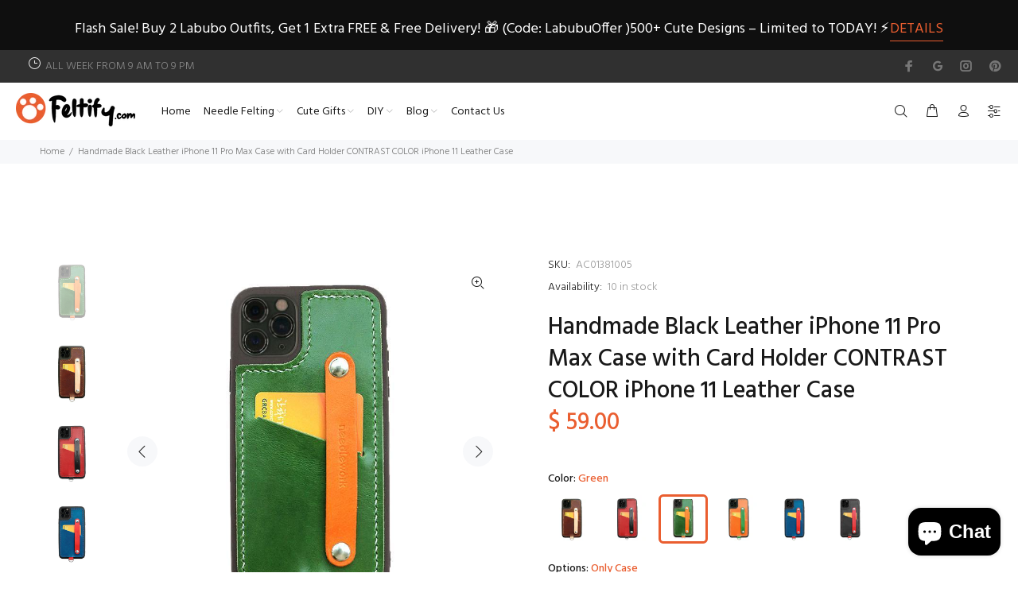

--- FILE ---
content_type: text/html; charset=utf-8
request_url: https://www.feltify.com/products/handmade-black-leather-iphone-11-pro-case-with-card-holder-contrast-color-iphone-11-leather-case?variant=39363213590589
body_size: 38432
content:
<!doctype html>
<!--[if IE 9]> <html class="ie9 no-js" lang="en"> <![endif]-->
<!--[if (gt IE 9)|!(IE)]><!--> <html class="no-js" lang="en"> <!--<![endif]-->
<head>
<script type="text/javascript" src="https://edge.personalizer.io/storefront/2.0.0/js/shopify/storefront.min.js?key=dgm06-sg1fft5gpr5mh5rv4y4pf-akgr9&shop=feltify.myshopify.com"></script>
<script>
window.LimeSpot = window.LimeSpot === undefined ? {} : LimeSpot;
LimeSpot.PageInfo = { Type: "Product", Template: "product", ReferenceIdentifier: "6596201414717" };

LimeSpot.StoreInfo = { Theme: "Install-me-wokiee-v-2-0-5" };


LimeSpot.CartItems = [];
</script>





  <!-- Basic page needs ================================================== -->
  <meta charset="utf-8">
  <!--[if IE]><meta http-equiv="X-UA-Compatible" content="IE=edge,chrome=1"><![endif]-->
  <meta name="viewport" content="width=device-width,initial-scale=1">
  <meta name="theme-color" content="#ea5e30">
  <meta name="keywords" content="Shopify Template" />
  <meta name="author" content="p-themes">
  <meta name="facebook-domain-verification" content="3zfwfyxi21cey8ggxwcvg95xjbkeeh" />
  <link rel="canonical" href="https://www.feltify.com/products/handmade-black-leather-iphone-11-pro-case-with-card-holder-contrast-color-iphone-11-leather-case">


<!-- Google tag (gtag.js) -->
<script async src="https://www.googletagmanager.com/gtag/js?id=G-Y4P30M3EB3"></script>
<script>
  window.dataLayer = window.dataLayer || [];
  function gtag(){dataLayer.push(arguments);}
  gtag('js', new Date());

  gtag('config', 'G-Y4P30M3EB3');
</script><link rel="shortcut icon" href="//www.feltify.com/cdn/shop/files/1_dc7fdd9a-80dd-4a9d-a4ae-e1e9c81e1bb8_32x32.jpg?v=1634519281" type="image/png"><!-- Title and description ================================================== --><title>Handmade Black Leather iPhone 11 Pro Max Case with Card Holder CONTRAS
&ndash; Feltify
</title><meta name="description" content="Overview： Design: Handmade iPhone 11 Leather Case CONTRAST COLOR Leather iPhone 11 Case with Card HolderIn Stock:  Ready to Ship (2-4 days)Include: Case and A StrapCustom: NoColor: Green, Coffee, Orange, Blue, Black, RedLeather: Cowhide,  Liquid SiliconeMeasures: n/aWeight: 0.1kgSlots: 1 cellphone case, 1 card holderAc"><!-- Social meta ================================================== --><!-- /snippets/social-meta-tags.liquid -->




<meta property="og:site_name" content="Feltify">
<meta property="og:url" content="https://www.feltify.com/products/handmade-black-leather-iphone-11-pro-case-with-card-holder-contrast-color-iphone-11-leather-case">
<meta property="og:title" content="Handmade Black Leather iPhone 11 Pro Max Case with Card Holder CONTRAST COLOR iPhone 11 Leather Case">
<meta property="og:type" content="product">
<meta property="og:description" content="Overview： Design: Handmade iPhone 11 Leather Case CONTRAST COLOR Leather iPhone 11 Case with Card HolderIn Stock:  Ready to Ship (2-4 days)Include: Case and A StrapCustom: NoColor: Green, Coffee, Orange, Blue, Black, RedLeather: Cowhide,  Liquid SiliconeMeasures: n/aWeight: 0.1kgSlots: 1 cellphone case, 1 card holderAc">

  <meta property="og:price:amount" content="59.00">
  <meta property="og:price:currency" content="USD">

<meta property="og:image" content="http://www.feltify.com/cdn/shop/products/HandmadeiPhone11LeatherCaseCONTRASTCOLORLeatheriPhone11CasewithCardHolder_9_67736f12-153e-4c4c-92a8-f3ddcba9a170_1200x1200.jpg?v=1626341069"><meta property="og:image" content="http://www.feltify.com/cdn/shop/products/HandmadeiPhone11LeatherCaseCONTRASTCOLORLeatheriPhone11CasewithCardHolder_6_f31ddd75-7e94-454d-b9aa-81d9f3070d70_1200x1200.jpg?v=1626341069"><meta property="og:image" content="http://www.feltify.com/cdn/shop/products/HandmadeiPhone11LeatherCaseCONTRASTCOLORLeatheriPhone11CasewithCardHolder_13_37823453-1ae5-4551-8b9a-293e9f134b57_1200x1200.jpg?v=1626341070">
<meta property="og:image:secure_url" content="https://www.feltify.com/cdn/shop/products/HandmadeiPhone11LeatherCaseCONTRASTCOLORLeatheriPhone11CasewithCardHolder_9_67736f12-153e-4c4c-92a8-f3ddcba9a170_1200x1200.jpg?v=1626341069"><meta property="og:image:secure_url" content="https://www.feltify.com/cdn/shop/products/HandmadeiPhone11LeatherCaseCONTRASTCOLORLeatheriPhone11CasewithCardHolder_6_f31ddd75-7e94-454d-b9aa-81d9f3070d70_1200x1200.jpg?v=1626341069"><meta property="og:image:secure_url" content="https://www.feltify.com/cdn/shop/products/HandmadeiPhone11LeatherCaseCONTRASTCOLORLeatheriPhone11CasewithCardHolder_13_37823453-1ae5-4551-8b9a-293e9f134b57_1200x1200.jpg?v=1626341070">


<meta name="twitter:card" content="summary_large_image">
<meta name="twitter:title" content="Handmade Black Leather iPhone 11 Pro Max Case with Card Holder CONTRAST COLOR iPhone 11 Leather Case">
<meta name="twitter:description" content="Overview： Design: Handmade iPhone 11 Leather Case CONTRAST COLOR Leather iPhone 11 Case with Card HolderIn Stock:  Ready to Ship (2-4 days)Include: Case and A StrapCustom: NoColor: Green, Coffee, Orange, Blue, Black, RedLeather: Cowhide,  Liquid SiliconeMeasures: n/aWeight: 0.1kgSlots: 1 cellphone case, 1 card holderAc">
<!-- Helpers ================================================== -->

  <!-- CSS ================================================== --><link href="https://fonts.googleapis.com/css?family=Hind:100,200,300,400,500,600,700,800,900" rel="stylesheet" defer>
<link href="//www.feltify.com/cdn/shop/t/4/assets/theme.css?v=13599082608314714721758702675" rel="stylesheet" type="text/css" media="all" />

<script src="//www.feltify.com/cdn/shop/t/4/assets/jquery.min.js?v=146653844047132007351627612502" defer="defer"></script><!-- Header hook for plugins ================================================== -->
  <script>window.performance && window.performance.mark && window.performance.mark('shopify.content_for_header.start');</script><meta name="google-site-verification" content="f1ZbWen3QSRzMQHJaxTM4-IMLW6NOd-L9N0uCeCnuag">
<meta name="facebook-domain-verification" content="0hn2vojwpxb1llz3bk6v06irpp09ch">
<meta id="shopify-digital-wallet" name="shopify-digital-wallet" content="/8140441/digital_wallets/dialog">
<meta name="shopify-checkout-api-token" content="71fca42d9e3afac3e5d37f754e721ce0">
<meta id="in-context-paypal-metadata" data-shop-id="8140441" data-venmo-supported="true" data-environment="production" data-locale="en_US" data-paypal-v4="true" data-currency="USD">
<link rel="alternate" type="application/json+oembed" href="https://www.feltify.com/products/handmade-black-leather-iphone-11-pro-case-with-card-holder-contrast-color-iphone-11-leather-case.oembed">
<script async="async" src="/checkouts/internal/preloads.js?locale=en-US"></script>
<script id="shopify-features" type="application/json">{"accessToken":"71fca42d9e3afac3e5d37f754e721ce0","betas":["rich-media-storefront-analytics"],"domain":"www.feltify.com","predictiveSearch":true,"shopId":8140441,"locale":"en"}</script>
<script>var Shopify = Shopify || {};
Shopify.shop = "feltify.myshopify.com";
Shopify.locale = "en";
Shopify.currency = {"active":"USD","rate":"1.0"};
Shopify.country = "US";
Shopify.theme = {"name":"Install-me-wokiee-v-2-0-5","id":120386912317,"schema_name":"Wokiee","schema_version":"2.0.5","theme_store_id":null,"role":"main"};
Shopify.theme.handle = "null";
Shopify.theme.style = {"id":null,"handle":null};
Shopify.cdnHost = "www.feltify.com/cdn";
Shopify.routes = Shopify.routes || {};
Shopify.routes.root = "/";</script>
<script type="module">!function(o){(o.Shopify=o.Shopify||{}).modules=!0}(window);</script>
<script>!function(o){function n(){var o=[];function n(){o.push(Array.prototype.slice.apply(arguments))}return n.q=o,n}var t=o.Shopify=o.Shopify||{};t.loadFeatures=n(),t.autoloadFeatures=n()}(window);</script>
<script id="shop-js-analytics" type="application/json">{"pageType":"product"}</script>
<script defer="defer" async type="module" src="//www.feltify.com/cdn/shopifycloud/shop-js/modules/v2/client.init-shop-cart-sync_DtuiiIyl.en.esm.js"></script>
<script defer="defer" async type="module" src="//www.feltify.com/cdn/shopifycloud/shop-js/modules/v2/chunk.common_CUHEfi5Q.esm.js"></script>
<script type="module">
  await import("//www.feltify.com/cdn/shopifycloud/shop-js/modules/v2/client.init-shop-cart-sync_DtuiiIyl.en.esm.js");
await import("//www.feltify.com/cdn/shopifycloud/shop-js/modules/v2/chunk.common_CUHEfi5Q.esm.js");

  window.Shopify.SignInWithShop?.initShopCartSync?.({"fedCMEnabled":true,"windoidEnabled":true});

</script>
<script>(function() {
  var isLoaded = false;
  function asyncLoad() {
    if (isLoaded) return;
    isLoaded = true;
    var urls = ["\/\/shopify.privy.com\/widget.js?shop=feltify.myshopify.com","https:\/\/static.zotabox.com\/f\/c\/fc11e2a4ca48402e01e2bdc488cce50a\/widgets.js?shop=feltify.myshopify.com","https:\/\/edge.personalizer.io\/storefront\/2.0.0\/js\/shopify\/storefront.min.js?key=dgm06-sg1fft5gpr5mh5rv4y4pf-akgr9\u0026shop=feltify.myshopify.com"];
    for (var i = 0; i < urls.length; i++) {
      var s = document.createElement('script');
      s.type = 'text/javascript';
      s.async = true;
      s.src = urls[i];
      var x = document.getElementsByTagName('script')[0];
      x.parentNode.insertBefore(s, x);
    }
  };
  if(window.attachEvent) {
    window.attachEvent('onload', asyncLoad);
  } else {
    window.addEventListener('load', asyncLoad, false);
  }
})();</script>
<script id="__st">var __st={"a":8140441,"offset":-18000,"reqid":"e49a0da2-dc73-478d-bac3-66a2a28059eb-1766332233","pageurl":"www.feltify.com\/products\/handmade-black-leather-iphone-11-pro-case-with-card-holder-contrast-color-iphone-11-leather-case?variant=39363213590589","u":"5a8856b853da","p":"product","rtyp":"product","rid":6596201414717};</script>
<script>window.ShopifyPaypalV4VisibilityTracking = true;</script>
<script id="captcha-bootstrap">!function(){'use strict';const t='contact',e='account',n='new_comment',o=[[t,t],['blogs',n],['comments',n],[t,'customer']],c=[[e,'customer_login'],[e,'guest_login'],[e,'recover_customer_password'],[e,'create_customer']],r=t=>t.map((([t,e])=>`form[action*='/${t}']:not([data-nocaptcha='true']) input[name='form_type'][value='${e}']`)).join(','),a=t=>()=>t?[...document.querySelectorAll(t)].map((t=>t.form)):[];function s(){const t=[...o],e=r(t);return a(e)}const i='password',u='form_key',d=['recaptcha-v3-token','g-recaptcha-response','h-captcha-response',i],f=()=>{try{return window.sessionStorage}catch{return}},m='__shopify_v',_=t=>t.elements[u];function p(t,e,n=!1){try{const o=window.sessionStorage,c=JSON.parse(o.getItem(e)),{data:r}=function(t){const{data:e,action:n}=t;return t[m]||n?{data:e,action:n}:{data:t,action:n}}(c);for(const[e,n]of Object.entries(r))t.elements[e]&&(t.elements[e].value=n);n&&o.removeItem(e)}catch(o){console.error('form repopulation failed',{error:o})}}const l='form_type',E='cptcha';function T(t){t.dataset[E]=!0}const w=window,h=w.document,L='Shopify',v='ce_forms',y='captcha';let A=!1;((t,e)=>{const n=(g='f06e6c50-85a8-45c8-87d0-21a2b65856fe',I='https://cdn.shopify.com/shopifycloud/storefront-forms-hcaptcha/ce_storefront_forms_captcha_hcaptcha.v1.5.2.iife.js',D={infoText:'Protected by hCaptcha',privacyText:'Privacy',termsText:'Terms'},(t,e,n)=>{const o=w[L][v],c=o.bindForm;if(c)return c(t,g,e,D).then(n);var r;o.q.push([[t,g,e,D],n]),r=I,A||(h.body.append(Object.assign(h.createElement('script'),{id:'captcha-provider',async:!0,src:r})),A=!0)});var g,I,D;w[L]=w[L]||{},w[L][v]=w[L][v]||{},w[L][v].q=[],w[L][y]=w[L][y]||{},w[L][y].protect=function(t,e){n(t,void 0,e),T(t)},Object.freeze(w[L][y]),function(t,e,n,w,h,L){const[v,y,A,g]=function(t,e,n){const i=e?o:[],u=t?c:[],d=[...i,...u],f=r(d),m=r(i),_=r(d.filter((([t,e])=>n.includes(e))));return[a(f),a(m),a(_),s()]}(w,h,L),I=t=>{const e=t.target;return e instanceof HTMLFormElement?e:e&&e.form},D=t=>v().includes(t);t.addEventListener('submit',(t=>{const e=I(t);if(!e)return;const n=D(e)&&!e.dataset.hcaptchaBound&&!e.dataset.recaptchaBound,o=_(e),c=g().includes(e)&&(!o||!o.value);(n||c)&&t.preventDefault(),c&&!n&&(function(t){try{if(!f())return;!function(t){const e=f();if(!e)return;const n=_(t);if(!n)return;const o=n.value;o&&e.removeItem(o)}(t);const e=Array.from(Array(32),(()=>Math.random().toString(36)[2])).join('');!function(t,e){_(t)||t.append(Object.assign(document.createElement('input'),{type:'hidden',name:u})),t.elements[u].value=e}(t,e),function(t,e){const n=f();if(!n)return;const o=[...t.querySelectorAll(`input[type='${i}']`)].map((({name:t})=>t)),c=[...d,...o],r={};for(const[a,s]of new FormData(t).entries())c.includes(a)||(r[a]=s);n.setItem(e,JSON.stringify({[m]:1,action:t.action,data:r}))}(t,e)}catch(e){console.error('failed to persist form',e)}}(e),e.submit())}));const S=(t,e)=>{t&&!t.dataset[E]&&(n(t,e.some((e=>e===t))),T(t))};for(const o of['focusin','change'])t.addEventListener(o,(t=>{const e=I(t);D(e)&&S(e,y())}));const B=e.get('form_key'),M=e.get(l),P=B&&M;t.addEventListener('DOMContentLoaded',(()=>{const t=y();if(P)for(const e of t)e.elements[l].value===M&&p(e,B);[...new Set([...A(),...v().filter((t=>'true'===t.dataset.shopifyCaptcha))])].forEach((e=>S(e,t)))}))}(h,new URLSearchParams(w.location.search),n,t,e,['guest_login'])})(!0,!0)}();</script>
<script integrity="sha256-4kQ18oKyAcykRKYeNunJcIwy7WH5gtpwJnB7kiuLZ1E=" data-source-attribution="shopify.loadfeatures" defer="defer" src="//www.feltify.com/cdn/shopifycloud/storefront/assets/storefront/load_feature-a0a9edcb.js" crossorigin="anonymous"></script>
<script data-source-attribution="shopify.dynamic_checkout.dynamic.init">var Shopify=Shopify||{};Shopify.PaymentButton=Shopify.PaymentButton||{isStorefrontPortableWallets:!0,init:function(){window.Shopify.PaymentButton.init=function(){};var t=document.createElement("script");t.src="https://www.feltify.com/cdn/shopifycloud/portable-wallets/latest/portable-wallets.en.js",t.type="module",document.head.appendChild(t)}};
</script>
<script data-source-attribution="shopify.dynamic_checkout.buyer_consent">
  function portableWalletsHideBuyerConsent(e){var t=document.getElementById("shopify-buyer-consent"),n=document.getElementById("shopify-subscription-policy-button");t&&n&&(t.classList.add("hidden"),t.setAttribute("aria-hidden","true"),n.removeEventListener("click",e))}function portableWalletsShowBuyerConsent(e){var t=document.getElementById("shopify-buyer-consent"),n=document.getElementById("shopify-subscription-policy-button");t&&n&&(t.classList.remove("hidden"),t.removeAttribute("aria-hidden"),n.addEventListener("click",e))}window.Shopify?.PaymentButton&&(window.Shopify.PaymentButton.hideBuyerConsent=portableWalletsHideBuyerConsent,window.Shopify.PaymentButton.showBuyerConsent=portableWalletsShowBuyerConsent);
</script>
<script>
  function portableWalletsCleanup(e){e&&e.src&&console.error("Failed to load portable wallets script "+e.src);var t=document.querySelectorAll("shopify-accelerated-checkout .shopify-payment-button__skeleton, shopify-accelerated-checkout-cart .wallet-cart-button__skeleton"),e=document.getElementById("shopify-buyer-consent");for(let e=0;e<t.length;e++)t[e].remove();e&&e.remove()}function portableWalletsNotLoadedAsModule(e){e instanceof ErrorEvent&&"string"==typeof e.message&&e.message.includes("import.meta")&&"string"==typeof e.filename&&e.filename.includes("portable-wallets")&&(window.removeEventListener("error",portableWalletsNotLoadedAsModule),window.Shopify.PaymentButton.failedToLoad=e,"loading"===document.readyState?document.addEventListener("DOMContentLoaded",window.Shopify.PaymentButton.init):window.Shopify.PaymentButton.init())}window.addEventListener("error",portableWalletsNotLoadedAsModule);
</script>

<script type="module" src="https://www.feltify.com/cdn/shopifycloud/portable-wallets/latest/portable-wallets.en.js" onError="portableWalletsCleanup(this)" crossorigin="anonymous"></script>
<script nomodule>
  document.addEventListener("DOMContentLoaded", portableWalletsCleanup);
</script>

<link id="shopify-accelerated-checkout-styles" rel="stylesheet" media="screen" href="https://www.feltify.com/cdn/shopifycloud/portable-wallets/latest/accelerated-checkout-backwards-compat.css" crossorigin="anonymous">
<style id="shopify-accelerated-checkout-cart">
        #shopify-buyer-consent {
  margin-top: 1em;
  display: inline-block;
  width: 100%;
}

#shopify-buyer-consent.hidden {
  display: none;
}

#shopify-subscription-policy-button {
  background: none;
  border: none;
  padding: 0;
  text-decoration: underline;
  font-size: inherit;
  cursor: pointer;
}

#shopify-subscription-policy-button::before {
  box-shadow: none;
}

      </style>
<script id="sections-script" data-sections="promo-fixed" defer="defer" src="//www.feltify.com/cdn/shop/t/4/compiled_assets/scripts.js?6705"></script>
<script>window.performance && window.performance.mark && window.performance.mark('shopify.content_for_header.end');</script>
  <!-- /Header hook for plugins ================================================== --><!-- BEGIN app block: shopify://apps/seoant-ai-seo/blocks/seoant-core/8e57283b-dcb0-4f7b-a947-fb5c57a0d59d -->
<!--SEOAnt Core By SEOAnt Teams, v0.1.6 START -->







    <!-- BEGIN app snippet: Product-JSON-LD --><!-- END app snippet -->


<!-- SON-LD generated By SEOAnt END -->



<!-- Start : SEOAnt BrokenLink Redirect --><script type="text/javascript">
    !function(t){var e={};function r(n){if(e[n])return e[n].exports;var o=e[n]={i:n,l:!1,exports:{}};return t[n].call(o.exports,o,o.exports,r),o.l=!0,o.exports}r.m=t,r.c=e,r.d=function(t,e,n){r.o(t,e)||Object.defineProperty(t,e,{enumerable:!0,get:n})},r.r=function(t){"undefined"!==typeof Symbol&&Symbol.toStringTag&&Object.defineProperty(t,Symbol.toStringTag,{value:"Module"}),Object.defineProperty(t,"__esModule",{value:!0})},r.t=function(t,e){if(1&e&&(t=r(t)),8&e)return t;if(4&e&&"object"===typeof t&&t&&t.__esModule)return t;var n=Object.create(null);if(r.r(n),Object.defineProperty(n,"default",{enumerable:!0,value:t}),2&e&&"string"!=typeof t)for(var o in t)r.d(n,o,function(e){return t[e]}.bind(null,o));return n},r.n=function(t){var e=t&&t.__esModule?function(){return t.default}:function(){return t};return r.d(e,"a",e),e},r.o=function(t,e){return Object.prototype.hasOwnProperty.call(t,e)},r.p="",r(r.s=11)}([function(t,e,r){"use strict";var n=r(2),o=Object.prototype.toString;function i(t){return"[object Array]"===o.call(t)}function a(t){return"undefined"===typeof t}function u(t){return null!==t&&"object"===typeof t}function s(t){return"[object Function]"===o.call(t)}function c(t,e){if(null!==t&&"undefined"!==typeof t)if("object"!==typeof t&&(t=[t]),i(t))for(var r=0,n=t.length;r<n;r++)e.call(null,t[r],r,t);else for(var o in t)Object.prototype.hasOwnProperty.call(t,o)&&e.call(null,t[o],o,t)}t.exports={isArray:i,isArrayBuffer:function(t){return"[object ArrayBuffer]"===o.call(t)},isBuffer:function(t){return null!==t&&!a(t)&&null!==t.constructor&&!a(t.constructor)&&"function"===typeof t.constructor.isBuffer&&t.constructor.isBuffer(t)},isFormData:function(t){return"undefined"!==typeof FormData&&t instanceof FormData},isArrayBufferView:function(t){return"undefined"!==typeof ArrayBuffer&&ArrayBuffer.isView?ArrayBuffer.isView(t):t&&t.buffer&&t.buffer instanceof ArrayBuffer},isString:function(t){return"string"===typeof t},isNumber:function(t){return"number"===typeof t},isObject:u,isUndefined:a,isDate:function(t){return"[object Date]"===o.call(t)},isFile:function(t){return"[object File]"===o.call(t)},isBlob:function(t){return"[object Blob]"===o.call(t)},isFunction:s,isStream:function(t){return u(t)&&s(t.pipe)},isURLSearchParams:function(t){return"undefined"!==typeof URLSearchParams&&t instanceof URLSearchParams},isStandardBrowserEnv:function(){return("undefined"===typeof navigator||"ReactNative"!==navigator.product&&"NativeScript"!==navigator.product&&"NS"!==navigator.product)&&("undefined"!==typeof window&&"undefined"!==typeof document)},forEach:c,merge:function t(){var e={};function r(r,n){"object"===typeof e[n]&&"object"===typeof r?e[n]=t(e[n],r):e[n]=r}for(var n=0,o=arguments.length;n<o;n++)c(arguments[n],r);return e},deepMerge:function t(){var e={};function r(r,n){"object"===typeof e[n]&&"object"===typeof r?e[n]=t(e[n],r):e[n]="object"===typeof r?t({},r):r}for(var n=0,o=arguments.length;n<o;n++)c(arguments[n],r);return e},extend:function(t,e,r){return c(e,(function(e,o){t[o]=r&&"function"===typeof e?n(e,r):e})),t},trim:function(t){return t.replace(/^\s*/,"").replace(/\s*$/,"")}}},function(t,e,r){t.exports=r(12)},function(t,e,r){"use strict";t.exports=function(t,e){return function(){for(var r=new Array(arguments.length),n=0;n<r.length;n++)r[n]=arguments[n];return t.apply(e,r)}}},function(t,e,r){"use strict";var n=r(0);function o(t){return encodeURIComponent(t).replace(/%40/gi,"@").replace(/%3A/gi,":").replace(/%24/g,"$").replace(/%2C/gi,",").replace(/%20/g,"+").replace(/%5B/gi,"[").replace(/%5D/gi,"]")}t.exports=function(t,e,r){if(!e)return t;var i;if(r)i=r(e);else if(n.isURLSearchParams(e))i=e.toString();else{var a=[];n.forEach(e,(function(t,e){null!==t&&"undefined"!==typeof t&&(n.isArray(t)?e+="[]":t=[t],n.forEach(t,(function(t){n.isDate(t)?t=t.toISOString():n.isObject(t)&&(t=JSON.stringify(t)),a.push(o(e)+"="+o(t))})))})),i=a.join("&")}if(i){var u=t.indexOf("#");-1!==u&&(t=t.slice(0,u)),t+=(-1===t.indexOf("?")?"?":"&")+i}return t}},function(t,e,r){"use strict";t.exports=function(t){return!(!t||!t.__CANCEL__)}},function(t,e,r){"use strict";(function(e){var n=r(0),o=r(19),i={"Content-Type":"application/x-www-form-urlencoded"};function a(t,e){!n.isUndefined(t)&&n.isUndefined(t["Content-Type"])&&(t["Content-Type"]=e)}var u={adapter:function(){var t;return("undefined"!==typeof XMLHttpRequest||"undefined"!==typeof e&&"[object process]"===Object.prototype.toString.call(e))&&(t=r(6)),t}(),transformRequest:[function(t,e){return o(e,"Accept"),o(e,"Content-Type"),n.isFormData(t)||n.isArrayBuffer(t)||n.isBuffer(t)||n.isStream(t)||n.isFile(t)||n.isBlob(t)?t:n.isArrayBufferView(t)?t.buffer:n.isURLSearchParams(t)?(a(e,"application/x-www-form-urlencoded;charset=utf-8"),t.toString()):n.isObject(t)?(a(e,"application/json;charset=utf-8"),JSON.stringify(t)):t}],transformResponse:[function(t){if("string"===typeof t)try{t=JSON.parse(t)}catch(e){}return t}],timeout:0,xsrfCookieName:"XSRF-TOKEN",xsrfHeaderName:"X-XSRF-TOKEN",maxContentLength:-1,validateStatus:function(t){return t>=200&&t<300},headers:{common:{Accept:"application/json, text/plain, */*"}}};n.forEach(["delete","get","head"],(function(t){u.headers[t]={}})),n.forEach(["post","put","patch"],(function(t){u.headers[t]=n.merge(i)})),t.exports=u}).call(this,r(18))},function(t,e,r){"use strict";var n=r(0),o=r(20),i=r(3),a=r(22),u=r(25),s=r(26),c=r(7);t.exports=function(t){return new Promise((function(e,f){var l=t.data,p=t.headers;n.isFormData(l)&&delete p["Content-Type"];var h=new XMLHttpRequest;if(t.auth){var d=t.auth.username||"",m=t.auth.password||"";p.Authorization="Basic "+btoa(d+":"+m)}var y=a(t.baseURL,t.url);if(h.open(t.method.toUpperCase(),i(y,t.params,t.paramsSerializer),!0),h.timeout=t.timeout,h.onreadystatechange=function(){if(h&&4===h.readyState&&(0!==h.status||h.responseURL&&0===h.responseURL.indexOf("file:"))){var r="getAllResponseHeaders"in h?u(h.getAllResponseHeaders()):null,n={data:t.responseType&&"text"!==t.responseType?h.response:h.responseText,status:h.status,statusText:h.statusText,headers:r,config:t,request:h};o(e,f,n),h=null}},h.onabort=function(){h&&(f(c("Request aborted",t,"ECONNABORTED",h)),h=null)},h.onerror=function(){f(c("Network Error",t,null,h)),h=null},h.ontimeout=function(){var e="timeout of "+t.timeout+"ms exceeded";t.timeoutErrorMessage&&(e=t.timeoutErrorMessage),f(c(e,t,"ECONNABORTED",h)),h=null},n.isStandardBrowserEnv()){var v=r(27),g=(t.withCredentials||s(y))&&t.xsrfCookieName?v.read(t.xsrfCookieName):void 0;g&&(p[t.xsrfHeaderName]=g)}if("setRequestHeader"in h&&n.forEach(p,(function(t,e){"undefined"===typeof l&&"content-type"===e.toLowerCase()?delete p[e]:h.setRequestHeader(e,t)})),n.isUndefined(t.withCredentials)||(h.withCredentials=!!t.withCredentials),t.responseType)try{h.responseType=t.responseType}catch(w){if("json"!==t.responseType)throw w}"function"===typeof t.onDownloadProgress&&h.addEventListener("progress",t.onDownloadProgress),"function"===typeof t.onUploadProgress&&h.upload&&h.upload.addEventListener("progress",t.onUploadProgress),t.cancelToken&&t.cancelToken.promise.then((function(t){h&&(h.abort(),f(t),h=null)})),void 0===l&&(l=null),h.send(l)}))}},function(t,e,r){"use strict";var n=r(21);t.exports=function(t,e,r,o,i){var a=new Error(t);return n(a,e,r,o,i)}},function(t,e,r){"use strict";var n=r(0);t.exports=function(t,e){e=e||{};var r={},o=["url","method","params","data"],i=["headers","auth","proxy"],a=["baseURL","url","transformRequest","transformResponse","paramsSerializer","timeout","withCredentials","adapter","responseType","xsrfCookieName","xsrfHeaderName","onUploadProgress","onDownloadProgress","maxContentLength","validateStatus","maxRedirects","httpAgent","httpsAgent","cancelToken","socketPath"];n.forEach(o,(function(t){"undefined"!==typeof e[t]&&(r[t]=e[t])})),n.forEach(i,(function(o){n.isObject(e[o])?r[o]=n.deepMerge(t[o],e[o]):"undefined"!==typeof e[o]?r[o]=e[o]:n.isObject(t[o])?r[o]=n.deepMerge(t[o]):"undefined"!==typeof t[o]&&(r[o]=t[o])})),n.forEach(a,(function(n){"undefined"!==typeof e[n]?r[n]=e[n]:"undefined"!==typeof t[n]&&(r[n]=t[n])}));var u=o.concat(i).concat(a),s=Object.keys(e).filter((function(t){return-1===u.indexOf(t)}));return n.forEach(s,(function(n){"undefined"!==typeof e[n]?r[n]=e[n]:"undefined"!==typeof t[n]&&(r[n]=t[n])})),r}},function(t,e,r){"use strict";function n(t){this.message=t}n.prototype.toString=function(){return"Cancel"+(this.message?": "+this.message:"")},n.prototype.__CANCEL__=!0,t.exports=n},function(t,e,r){t.exports=r(13)},function(t,e,r){t.exports=r(30)},function(t,e,r){var n=function(t){"use strict";var e=Object.prototype,r=e.hasOwnProperty,n="function"===typeof Symbol?Symbol:{},o=n.iterator||"@@iterator",i=n.asyncIterator||"@@asyncIterator",a=n.toStringTag||"@@toStringTag";function u(t,e,r){return Object.defineProperty(t,e,{value:r,enumerable:!0,configurable:!0,writable:!0}),t[e]}try{u({},"")}catch(S){u=function(t,e,r){return t[e]=r}}function s(t,e,r,n){var o=e&&e.prototype instanceof l?e:l,i=Object.create(o.prototype),a=new L(n||[]);return i._invoke=function(t,e,r){var n="suspendedStart";return function(o,i){if("executing"===n)throw new Error("Generator is already running");if("completed"===n){if("throw"===o)throw i;return j()}for(r.method=o,r.arg=i;;){var a=r.delegate;if(a){var u=x(a,r);if(u){if(u===f)continue;return u}}if("next"===r.method)r.sent=r._sent=r.arg;else if("throw"===r.method){if("suspendedStart"===n)throw n="completed",r.arg;r.dispatchException(r.arg)}else"return"===r.method&&r.abrupt("return",r.arg);n="executing";var s=c(t,e,r);if("normal"===s.type){if(n=r.done?"completed":"suspendedYield",s.arg===f)continue;return{value:s.arg,done:r.done}}"throw"===s.type&&(n="completed",r.method="throw",r.arg=s.arg)}}}(t,r,a),i}function c(t,e,r){try{return{type:"normal",arg:t.call(e,r)}}catch(S){return{type:"throw",arg:S}}}t.wrap=s;var f={};function l(){}function p(){}function h(){}var d={};d[o]=function(){return this};var m=Object.getPrototypeOf,y=m&&m(m(T([])));y&&y!==e&&r.call(y,o)&&(d=y);var v=h.prototype=l.prototype=Object.create(d);function g(t){["next","throw","return"].forEach((function(e){u(t,e,(function(t){return this._invoke(e,t)}))}))}function w(t,e){var n;this._invoke=function(o,i){function a(){return new e((function(n,a){!function n(o,i,a,u){var s=c(t[o],t,i);if("throw"!==s.type){var f=s.arg,l=f.value;return l&&"object"===typeof l&&r.call(l,"__await")?e.resolve(l.__await).then((function(t){n("next",t,a,u)}),(function(t){n("throw",t,a,u)})):e.resolve(l).then((function(t){f.value=t,a(f)}),(function(t){return n("throw",t,a,u)}))}u(s.arg)}(o,i,n,a)}))}return n=n?n.then(a,a):a()}}function x(t,e){var r=t.iterator[e.method];if(void 0===r){if(e.delegate=null,"throw"===e.method){if(t.iterator.return&&(e.method="return",e.arg=void 0,x(t,e),"throw"===e.method))return f;e.method="throw",e.arg=new TypeError("The iterator does not provide a 'throw' method")}return f}var n=c(r,t.iterator,e.arg);if("throw"===n.type)return e.method="throw",e.arg=n.arg,e.delegate=null,f;var o=n.arg;return o?o.done?(e[t.resultName]=o.value,e.next=t.nextLoc,"return"!==e.method&&(e.method="next",e.arg=void 0),e.delegate=null,f):o:(e.method="throw",e.arg=new TypeError("iterator result is not an object"),e.delegate=null,f)}function b(t){var e={tryLoc:t[0]};1 in t&&(e.catchLoc=t[1]),2 in t&&(e.finallyLoc=t[2],e.afterLoc=t[3]),this.tryEntries.push(e)}function E(t){var e=t.completion||{};e.type="normal",delete e.arg,t.completion=e}function L(t){this.tryEntries=[{tryLoc:"root"}],t.forEach(b,this),this.reset(!0)}function T(t){if(t){var e=t[o];if(e)return e.call(t);if("function"===typeof t.next)return t;if(!isNaN(t.length)){var n=-1,i=function e(){for(;++n<t.length;)if(r.call(t,n))return e.value=t[n],e.done=!1,e;return e.value=void 0,e.done=!0,e};return i.next=i}}return{next:j}}function j(){return{value:void 0,done:!0}}return p.prototype=v.constructor=h,h.constructor=p,p.displayName=u(h,a,"GeneratorFunction"),t.isGeneratorFunction=function(t){var e="function"===typeof t&&t.constructor;return!!e&&(e===p||"GeneratorFunction"===(e.displayName||e.name))},t.mark=function(t){return Object.setPrototypeOf?Object.setPrototypeOf(t,h):(t.__proto__=h,u(t,a,"GeneratorFunction")),t.prototype=Object.create(v),t},t.awrap=function(t){return{__await:t}},g(w.prototype),w.prototype[i]=function(){return this},t.AsyncIterator=w,t.async=function(e,r,n,o,i){void 0===i&&(i=Promise);var a=new w(s(e,r,n,o),i);return t.isGeneratorFunction(r)?a:a.next().then((function(t){return t.done?t.value:a.next()}))},g(v),u(v,a,"Generator"),v[o]=function(){return this},v.toString=function(){return"[object Generator]"},t.keys=function(t){var e=[];for(var r in t)e.push(r);return e.reverse(),function r(){for(;e.length;){var n=e.pop();if(n in t)return r.value=n,r.done=!1,r}return r.done=!0,r}},t.values=T,L.prototype={constructor:L,reset:function(t){if(this.prev=0,this.next=0,this.sent=this._sent=void 0,this.done=!1,this.delegate=null,this.method="next",this.arg=void 0,this.tryEntries.forEach(E),!t)for(var e in this)"t"===e.charAt(0)&&r.call(this,e)&&!isNaN(+e.slice(1))&&(this[e]=void 0)},stop:function(){this.done=!0;var t=this.tryEntries[0].completion;if("throw"===t.type)throw t.arg;return this.rval},dispatchException:function(t){if(this.done)throw t;var e=this;function n(r,n){return a.type="throw",a.arg=t,e.next=r,n&&(e.method="next",e.arg=void 0),!!n}for(var o=this.tryEntries.length-1;o>=0;--o){var i=this.tryEntries[o],a=i.completion;if("root"===i.tryLoc)return n("end");if(i.tryLoc<=this.prev){var u=r.call(i,"catchLoc"),s=r.call(i,"finallyLoc");if(u&&s){if(this.prev<i.catchLoc)return n(i.catchLoc,!0);if(this.prev<i.finallyLoc)return n(i.finallyLoc)}else if(u){if(this.prev<i.catchLoc)return n(i.catchLoc,!0)}else{if(!s)throw new Error("try statement without catch or finally");if(this.prev<i.finallyLoc)return n(i.finallyLoc)}}}},abrupt:function(t,e){for(var n=this.tryEntries.length-1;n>=0;--n){var o=this.tryEntries[n];if(o.tryLoc<=this.prev&&r.call(o,"finallyLoc")&&this.prev<o.finallyLoc){var i=o;break}}i&&("break"===t||"continue"===t)&&i.tryLoc<=e&&e<=i.finallyLoc&&(i=null);var a=i?i.completion:{};return a.type=t,a.arg=e,i?(this.method="next",this.next=i.finallyLoc,f):this.complete(a)},complete:function(t,e){if("throw"===t.type)throw t.arg;return"break"===t.type||"continue"===t.type?this.next=t.arg:"return"===t.type?(this.rval=this.arg=t.arg,this.method="return",this.next="end"):"normal"===t.type&&e&&(this.next=e),f},finish:function(t){for(var e=this.tryEntries.length-1;e>=0;--e){var r=this.tryEntries[e];if(r.finallyLoc===t)return this.complete(r.completion,r.afterLoc),E(r),f}},catch:function(t){for(var e=this.tryEntries.length-1;e>=0;--e){var r=this.tryEntries[e];if(r.tryLoc===t){var n=r.completion;if("throw"===n.type){var o=n.arg;E(r)}return o}}throw new Error("illegal catch attempt")},delegateYield:function(t,e,r){return this.delegate={iterator:T(t),resultName:e,nextLoc:r},"next"===this.method&&(this.arg=void 0),f}},t}(t.exports);try{regeneratorRuntime=n}catch(o){Function("r","regeneratorRuntime = r")(n)}},function(t,e,r){"use strict";var n=r(0),o=r(2),i=r(14),a=r(8);function u(t){var e=new i(t),r=o(i.prototype.request,e);return n.extend(r,i.prototype,e),n.extend(r,e),r}var s=u(r(5));s.Axios=i,s.create=function(t){return u(a(s.defaults,t))},s.Cancel=r(9),s.CancelToken=r(28),s.isCancel=r(4),s.all=function(t){return Promise.all(t)},s.spread=r(29),t.exports=s,t.exports.default=s},function(t,e,r){"use strict";var n=r(0),o=r(3),i=r(15),a=r(16),u=r(8);function s(t){this.defaults=t,this.interceptors={request:new i,response:new i}}s.prototype.request=function(t){"string"===typeof t?(t=arguments[1]||{}).url=arguments[0]:t=t||{},(t=u(this.defaults,t)).method?t.method=t.method.toLowerCase():this.defaults.method?t.method=this.defaults.method.toLowerCase():t.method="get";var e=[a,void 0],r=Promise.resolve(t);for(this.interceptors.request.forEach((function(t){e.unshift(t.fulfilled,t.rejected)})),this.interceptors.response.forEach((function(t){e.push(t.fulfilled,t.rejected)}));e.length;)r=r.then(e.shift(),e.shift());return r},s.prototype.getUri=function(t){return t=u(this.defaults,t),o(t.url,t.params,t.paramsSerializer).replace(/^\?/,"")},n.forEach(["delete","get","head","options"],(function(t){s.prototype[t]=function(e,r){return this.request(n.merge(r||{},{method:t,url:e}))}})),n.forEach(["post","put","patch"],(function(t){s.prototype[t]=function(e,r,o){return this.request(n.merge(o||{},{method:t,url:e,data:r}))}})),t.exports=s},function(t,e,r){"use strict";var n=r(0);function o(){this.handlers=[]}o.prototype.use=function(t,e){return this.handlers.push({fulfilled:t,rejected:e}),this.handlers.length-1},o.prototype.eject=function(t){this.handlers[t]&&(this.handlers[t]=null)},o.prototype.forEach=function(t){n.forEach(this.handlers,(function(e){null!==e&&t(e)}))},t.exports=o},function(t,e,r){"use strict";var n=r(0),o=r(17),i=r(4),a=r(5);function u(t){t.cancelToken&&t.cancelToken.throwIfRequested()}t.exports=function(t){return u(t),t.headers=t.headers||{},t.data=o(t.data,t.headers,t.transformRequest),t.headers=n.merge(t.headers.common||{},t.headers[t.method]||{},t.headers),n.forEach(["delete","get","head","post","put","patch","common"],(function(e){delete t.headers[e]})),(t.adapter||a.adapter)(t).then((function(e){return u(t),e.data=o(e.data,e.headers,t.transformResponse),e}),(function(e){return i(e)||(u(t),e&&e.response&&(e.response.data=o(e.response.data,e.response.headers,t.transformResponse))),Promise.reject(e)}))}},function(t,e,r){"use strict";var n=r(0);t.exports=function(t,e,r){return n.forEach(r,(function(r){t=r(t,e)})),t}},function(t,e){var r,n,o=t.exports={};function i(){throw new Error("setTimeout has not been defined")}function a(){throw new Error("clearTimeout has not been defined")}function u(t){if(r===setTimeout)return setTimeout(t,0);if((r===i||!r)&&setTimeout)return r=setTimeout,setTimeout(t,0);try{return r(t,0)}catch(e){try{return r.call(null,t,0)}catch(e){return r.call(this,t,0)}}}!function(){try{r="function"===typeof setTimeout?setTimeout:i}catch(t){r=i}try{n="function"===typeof clearTimeout?clearTimeout:a}catch(t){n=a}}();var s,c=[],f=!1,l=-1;function p(){f&&s&&(f=!1,s.length?c=s.concat(c):l=-1,c.length&&h())}function h(){if(!f){var t=u(p);f=!0;for(var e=c.length;e;){for(s=c,c=[];++l<e;)s&&s[l].run();l=-1,e=c.length}s=null,f=!1,function(t){if(n===clearTimeout)return clearTimeout(t);if((n===a||!n)&&clearTimeout)return n=clearTimeout,clearTimeout(t);try{n(t)}catch(e){try{return n.call(null,t)}catch(e){return n.call(this,t)}}}(t)}}function d(t,e){this.fun=t,this.array=e}function m(){}o.nextTick=function(t){var e=new Array(arguments.length-1);if(arguments.length>1)for(var r=1;r<arguments.length;r++)e[r-1]=arguments[r];c.push(new d(t,e)),1!==c.length||f||u(h)},d.prototype.run=function(){this.fun.apply(null,this.array)},o.title="browser",o.browser=!0,o.env={},o.argv=[],o.version="",o.versions={},o.on=m,o.addListener=m,o.once=m,o.off=m,o.removeListener=m,o.removeAllListeners=m,o.emit=m,o.prependListener=m,o.prependOnceListener=m,o.listeners=function(t){return[]},o.binding=function(t){throw new Error("process.binding is not supported")},o.cwd=function(){return"/"},o.chdir=function(t){throw new Error("process.chdir is not supported")},o.umask=function(){return 0}},function(t,e,r){"use strict";var n=r(0);t.exports=function(t,e){n.forEach(t,(function(r,n){n!==e&&n.toUpperCase()===e.toUpperCase()&&(t[e]=r,delete t[n])}))}},function(t,e,r){"use strict";var n=r(7);t.exports=function(t,e,r){var o=r.config.validateStatus;!o||o(r.status)?t(r):e(n("Request failed with status code "+r.status,r.config,null,r.request,r))}},function(t,e,r){"use strict";t.exports=function(t,e,r,n,o){return t.config=e,r&&(t.code=r),t.request=n,t.response=o,t.isAxiosError=!0,t.toJSON=function(){return{message:this.message,name:this.name,description:this.description,number:this.number,fileName:this.fileName,lineNumber:this.lineNumber,columnNumber:this.columnNumber,stack:this.stack,config:this.config,code:this.code}},t}},function(t,e,r){"use strict";var n=r(23),o=r(24);t.exports=function(t,e){return t&&!n(e)?o(t,e):e}},function(t,e,r){"use strict";t.exports=function(t){return/^([a-z][a-z\d\+\-\.]*:)?\/\//i.test(t)}},function(t,e,r){"use strict";t.exports=function(t,e){return e?t.replace(/\/+$/,"")+"/"+e.replace(/^\/+/,""):t}},function(t,e,r){"use strict";var n=r(0),o=["age","authorization","content-length","content-type","etag","expires","from","host","if-modified-since","if-unmodified-since","last-modified","location","max-forwards","proxy-authorization","referer","retry-after","user-agent"];t.exports=function(t){var e,r,i,a={};return t?(n.forEach(t.split("\n"),(function(t){if(i=t.indexOf(":"),e=n.trim(t.substr(0,i)).toLowerCase(),r=n.trim(t.substr(i+1)),e){if(a[e]&&o.indexOf(e)>=0)return;a[e]="set-cookie"===e?(a[e]?a[e]:[]).concat([r]):a[e]?a[e]+", "+r:r}})),a):a}},function(t,e,r){"use strict";var n=r(0);t.exports=n.isStandardBrowserEnv()?function(){var t,e=/(msie|trident)/i.test(navigator.userAgent),r=document.createElement("a");function o(t){var n=t;return e&&(r.setAttribute("href",n),n=r.href),r.setAttribute("href",n),{href:r.href,protocol:r.protocol?r.protocol.replace(/:$/,""):"",host:r.host,search:r.search?r.search.replace(/^\?/,""):"",hash:r.hash?r.hash.replace(/^#/,""):"",hostname:r.hostname,port:r.port,pathname:"/"===r.pathname.charAt(0)?r.pathname:"/"+r.pathname}}return t=o(window.location.href),function(e){var r=n.isString(e)?o(e):e;return r.protocol===t.protocol&&r.host===t.host}}():function(){return!0}},function(t,e,r){"use strict";var n=r(0);t.exports=n.isStandardBrowserEnv()?{write:function(t,e,r,o,i,a){var u=[];u.push(t+"="+encodeURIComponent(e)),n.isNumber(r)&&u.push("expires="+new Date(r).toGMTString()),n.isString(o)&&u.push("path="+o),n.isString(i)&&u.push("domain="+i),!0===a&&u.push("secure"),document.cookie=u.join("; ")},read:function(t){var e=document.cookie.match(new RegExp("(^|;\\s*)("+t+")=([^;]*)"));return e?decodeURIComponent(e[3]):null},remove:function(t){this.write(t,"",Date.now()-864e5)}}:{write:function(){},read:function(){return null},remove:function(){}}},function(t,e,r){"use strict";var n=r(9);function o(t){if("function"!==typeof t)throw new TypeError("executor must be a function.");var e;this.promise=new Promise((function(t){e=t}));var r=this;t((function(t){r.reason||(r.reason=new n(t),e(r.reason))}))}o.prototype.throwIfRequested=function(){if(this.reason)throw this.reason},o.source=function(){var t;return{token:new o((function(e){t=e})),cancel:t}},t.exports=o},function(t,e,r){"use strict";t.exports=function(t){return function(e){return t.apply(null,e)}}},function(t,e,r){"use strict";r.r(e);var n=r(1),o=r.n(n);function i(t,e,r,n,o,i,a){try{var u=t[i](a),s=u.value}catch(c){return void r(c)}u.done?e(s):Promise.resolve(s).then(n,o)}function a(t){return function(){var e=this,r=arguments;return new Promise((function(n,o){var a=t.apply(e,r);function u(t){i(a,n,o,u,s,"next",t)}function s(t){i(a,n,o,u,s,"throw",t)}u(void 0)}))}}var u=r(10),s=r.n(u);var c=function(t){return function(t){var e=arguments.length>1&&void 0!==arguments[1]?arguments[1]:{},r=arguments.length>2&&void 0!==arguments[2]?arguments[2]:"GET";return r=r.toUpperCase(),new Promise((function(n){var o;"GET"===r&&(o=s.a.get(t,{params:e})),o.then((function(t){n(t.data)}))}))}("https://api-app.seoant.com/api/v1/receive_id",t,"GET")};function f(){return(f=a(o.a.mark((function t(e,r,n){var i;return o.a.wrap((function(t){for(;;)switch(t.prev=t.next){case 0:return i={shop:e,code:r,seogid:n},t.next=3,c(i);case 3:t.sent;case 4:case"end":return t.stop()}}),t)})))).apply(this,arguments)}var l=window.location.href;if(-1!=l.indexOf("seogid")){var p=l.split("seogid");if(void 0!=p[1]){var h=window.location.pathname+window.location.search;window.history.pushState({},0,h),function(t,e,r){f.apply(this,arguments)}("feltify.myshopify.com","",p[1])}}}]);
</script><!-- END : SEOAnt BrokenLink Redirect -->

<!-- Added By SEOAnt AMP. v0.0.1, START --><!-- Added By SEOAnt AMP END -->

<!-- Instant Page START --><!-- Instant Page END -->


<!-- Google search console START v1.0 --><!-- Google search console END v1.0 -->

<!-- Lazy Loading START --><!-- Lazy Loading END -->


<!-- Font Optimize START --><!-- Font Optimize END -->

<!-- Video Lazy START --><!-- Video Lazy END -->

<!--  SEOAnt Core End -->

<!-- END app block --><script src="https://cdn.shopify.com/extensions/7bc9bb47-adfa-4267-963e-cadee5096caf/inbox-1252/assets/inbox-chat-loader.js" type="text/javascript" defer="defer"></script>
<link href="https://monorail-edge.shopifysvc.com" rel="dns-prefetch">
<script>(function(){if ("sendBeacon" in navigator && "performance" in window) {try {var session_token_from_headers = performance.getEntriesByType('navigation')[0].serverTiming.find(x => x.name == '_s').description;} catch {var session_token_from_headers = undefined;}var session_cookie_matches = document.cookie.match(/_shopify_s=([^;]*)/);var session_token_from_cookie = session_cookie_matches && session_cookie_matches.length === 2 ? session_cookie_matches[1] : "";var session_token = session_token_from_headers || session_token_from_cookie || "";function handle_abandonment_event(e) {var entries = performance.getEntries().filter(function(entry) {return /monorail-edge.shopifysvc.com/.test(entry.name);});if (!window.abandonment_tracked && entries.length === 0) {window.abandonment_tracked = true;var currentMs = Date.now();var navigation_start = performance.timing.navigationStart;var payload = {shop_id: 8140441,url: window.location.href,navigation_start,duration: currentMs - navigation_start,session_token,page_type: "product"};window.navigator.sendBeacon("https://monorail-edge.shopifysvc.com/v1/produce", JSON.stringify({schema_id: "online_store_buyer_site_abandonment/1.1",payload: payload,metadata: {event_created_at_ms: currentMs,event_sent_at_ms: currentMs}}));}}window.addEventListener('pagehide', handle_abandonment_event);}}());</script>
<script id="web-pixels-manager-setup">(function e(e,d,r,n,o){if(void 0===o&&(o={}),!Boolean(null===(a=null===(i=window.Shopify)||void 0===i?void 0:i.analytics)||void 0===a?void 0:a.replayQueue)){var i,a;window.Shopify=window.Shopify||{};var t=window.Shopify;t.analytics=t.analytics||{};var s=t.analytics;s.replayQueue=[],s.publish=function(e,d,r){return s.replayQueue.push([e,d,r]),!0};try{self.performance.mark("wpm:start")}catch(e){}var l=function(){var e={modern:/Edge?\/(1{2}[4-9]|1[2-9]\d|[2-9]\d{2}|\d{4,})\.\d+(\.\d+|)|Firefox\/(1{2}[4-9]|1[2-9]\d|[2-9]\d{2}|\d{4,})\.\d+(\.\d+|)|Chrom(ium|e)\/(9{2}|\d{3,})\.\d+(\.\d+|)|(Maci|X1{2}).+ Version\/(15\.\d+|(1[6-9]|[2-9]\d|\d{3,})\.\d+)([,.]\d+|)( \(\w+\)|)( Mobile\/\w+|) Safari\/|Chrome.+OPR\/(9{2}|\d{3,})\.\d+\.\d+|(CPU[ +]OS|iPhone[ +]OS|CPU[ +]iPhone|CPU IPhone OS|CPU iPad OS)[ +]+(15[._]\d+|(1[6-9]|[2-9]\d|\d{3,})[._]\d+)([._]\d+|)|Android:?[ /-](13[3-9]|1[4-9]\d|[2-9]\d{2}|\d{4,})(\.\d+|)(\.\d+|)|Android.+Firefox\/(13[5-9]|1[4-9]\d|[2-9]\d{2}|\d{4,})\.\d+(\.\d+|)|Android.+Chrom(ium|e)\/(13[3-9]|1[4-9]\d|[2-9]\d{2}|\d{4,})\.\d+(\.\d+|)|SamsungBrowser\/([2-9]\d|\d{3,})\.\d+/,legacy:/Edge?\/(1[6-9]|[2-9]\d|\d{3,})\.\d+(\.\d+|)|Firefox\/(5[4-9]|[6-9]\d|\d{3,})\.\d+(\.\d+|)|Chrom(ium|e)\/(5[1-9]|[6-9]\d|\d{3,})\.\d+(\.\d+|)([\d.]+$|.*Safari\/(?![\d.]+ Edge\/[\d.]+$))|(Maci|X1{2}).+ Version\/(10\.\d+|(1[1-9]|[2-9]\d|\d{3,})\.\d+)([,.]\d+|)( \(\w+\)|)( Mobile\/\w+|) Safari\/|Chrome.+OPR\/(3[89]|[4-9]\d|\d{3,})\.\d+\.\d+|(CPU[ +]OS|iPhone[ +]OS|CPU[ +]iPhone|CPU IPhone OS|CPU iPad OS)[ +]+(10[._]\d+|(1[1-9]|[2-9]\d|\d{3,})[._]\d+)([._]\d+|)|Android:?[ /-](13[3-9]|1[4-9]\d|[2-9]\d{2}|\d{4,})(\.\d+|)(\.\d+|)|Mobile Safari.+OPR\/([89]\d|\d{3,})\.\d+\.\d+|Android.+Firefox\/(13[5-9]|1[4-9]\d|[2-9]\d{2}|\d{4,})\.\d+(\.\d+|)|Android.+Chrom(ium|e)\/(13[3-9]|1[4-9]\d|[2-9]\d{2}|\d{4,})\.\d+(\.\d+|)|Android.+(UC? ?Browser|UCWEB|U3)[ /]?(15\.([5-9]|\d{2,})|(1[6-9]|[2-9]\d|\d{3,})\.\d+)\.\d+|SamsungBrowser\/(5\.\d+|([6-9]|\d{2,})\.\d+)|Android.+MQ{2}Browser\/(14(\.(9|\d{2,})|)|(1[5-9]|[2-9]\d|\d{3,})(\.\d+|))(\.\d+|)|K[Aa][Ii]OS\/(3\.\d+|([4-9]|\d{2,})\.\d+)(\.\d+|)/},d=e.modern,r=e.legacy,n=navigator.userAgent;return n.match(d)?"modern":n.match(r)?"legacy":"unknown"}(),u="modern"===l?"modern":"legacy",c=(null!=n?n:{modern:"",legacy:""})[u],f=function(e){return[e.baseUrl,"/wpm","/b",e.hashVersion,"modern"===e.buildTarget?"m":"l",".js"].join("")}({baseUrl:d,hashVersion:r,buildTarget:u}),m=function(e){var d=e.version,r=e.bundleTarget,n=e.surface,o=e.pageUrl,i=e.monorailEndpoint;return{emit:function(e){var a=e.status,t=e.errorMsg,s=(new Date).getTime(),l=JSON.stringify({metadata:{event_sent_at_ms:s},events:[{schema_id:"web_pixels_manager_load/3.1",payload:{version:d,bundle_target:r,page_url:o,status:a,surface:n,error_msg:t},metadata:{event_created_at_ms:s}}]});if(!i)return console&&console.warn&&console.warn("[Web Pixels Manager] No Monorail endpoint provided, skipping logging."),!1;try{return self.navigator.sendBeacon.bind(self.navigator)(i,l)}catch(e){}var u=new XMLHttpRequest;try{return u.open("POST",i,!0),u.setRequestHeader("Content-Type","text/plain"),u.send(l),!0}catch(e){return console&&console.warn&&console.warn("[Web Pixels Manager] Got an unhandled error while logging to Monorail."),!1}}}}({version:r,bundleTarget:l,surface:e.surface,pageUrl:self.location.href,monorailEndpoint:e.monorailEndpoint});try{o.browserTarget=l,function(e){var d=e.src,r=e.async,n=void 0===r||r,o=e.onload,i=e.onerror,a=e.sri,t=e.scriptDataAttributes,s=void 0===t?{}:t,l=document.createElement("script"),u=document.querySelector("head"),c=document.querySelector("body");if(l.async=n,l.src=d,a&&(l.integrity=a,l.crossOrigin="anonymous"),s)for(var f in s)if(Object.prototype.hasOwnProperty.call(s,f))try{l.dataset[f]=s[f]}catch(e){}if(o&&l.addEventListener("load",o),i&&l.addEventListener("error",i),u)u.appendChild(l);else{if(!c)throw new Error("Did not find a head or body element to append the script");c.appendChild(l)}}({src:f,async:!0,onload:function(){if(!function(){var e,d;return Boolean(null===(d=null===(e=window.Shopify)||void 0===e?void 0:e.analytics)||void 0===d?void 0:d.initialized)}()){var d=window.webPixelsManager.init(e)||void 0;if(d){var r=window.Shopify.analytics;r.replayQueue.forEach((function(e){var r=e[0],n=e[1],o=e[2];d.publishCustomEvent(r,n,o)})),r.replayQueue=[],r.publish=d.publishCustomEvent,r.visitor=d.visitor,r.initialized=!0}}},onerror:function(){return m.emit({status:"failed",errorMsg:"".concat(f," has failed to load")})},sri:function(e){var d=/^sha384-[A-Za-z0-9+/=]+$/;return"string"==typeof e&&d.test(e)}(c)?c:"",scriptDataAttributes:o}),m.emit({status:"loading"})}catch(e){m.emit({status:"failed",errorMsg:(null==e?void 0:e.message)||"Unknown error"})}}})({shopId: 8140441,storefrontBaseUrl: "https://www.feltify.com",extensionsBaseUrl: "https://extensions.shopifycdn.com/cdn/shopifycloud/web-pixels-manager",monorailEndpoint: "https://monorail-edge.shopifysvc.com/unstable/produce_batch",surface: "storefront-renderer",enabledBetaFlags: ["2dca8a86"],webPixelsConfigList: [{"id":"668827709","configuration":"{\"config\":\"{\\\"google_tag_ids\\\":[\\\"G-R8HWYDZ405\\\",\\\"GT-MKP3BW5P\\\",\\\"G-Y4P30M3EB3\\\"],\\\"target_country\\\":\\\"ZZ\\\",\\\"gtag_events\\\":[{\\\"type\\\":\\\"begin_checkout\\\",\\\"action_label\\\":[\\\"G-R8HWYDZ405\\\",\\\"G-Y4P30M3EB3\\\"]},{\\\"type\\\":\\\"search\\\",\\\"action_label\\\":[\\\"G-R8HWYDZ405\\\",\\\"G-Y4P30M3EB3\\\"]},{\\\"type\\\":\\\"view_item\\\",\\\"action_label\\\":[\\\"G-R8HWYDZ405\\\",\\\"MC-8VRFRCBEFP\\\",\\\"G-Y4P30M3EB3\\\"]},{\\\"type\\\":\\\"purchase\\\",\\\"action_label\\\":[\\\"G-R8HWYDZ405\\\",\\\"MC-8VRFRCBEFP\\\",\\\"G-Y4P30M3EB3\\\"]},{\\\"type\\\":\\\"page_view\\\",\\\"action_label\\\":[\\\"G-R8HWYDZ405\\\",\\\"MC-8VRFRCBEFP\\\",\\\"G-Y4P30M3EB3\\\"]},{\\\"type\\\":\\\"add_payment_info\\\",\\\"action_label\\\":[\\\"G-R8HWYDZ405\\\",\\\"G-Y4P30M3EB3\\\"]},{\\\"type\\\":\\\"add_to_cart\\\",\\\"action_label\\\":[\\\"G-R8HWYDZ405\\\",\\\"G-Y4P30M3EB3\\\"]}],\\\"enable_monitoring_mode\\\":false}\"}","eventPayloadVersion":"v1","runtimeContext":"OPEN","scriptVersion":"b2a88bafab3e21179ed38636efcd8a93","type":"APP","apiClientId":1780363,"privacyPurposes":[],"dataSharingAdjustments":{"protectedCustomerApprovalScopes":["read_customer_address","read_customer_email","read_customer_name","read_customer_personal_data","read_customer_phone"]}},{"id":"485654589","configuration":"{\"subscriberKey\":\"or38t-d1jg5e5cf5j4zfc4nne-lwher\"}","eventPayloadVersion":"v1","runtimeContext":"STRICT","scriptVersion":"7f2756b79c173d049d70f9666ae55467","type":"APP","apiClientId":155369,"privacyPurposes":["ANALYTICS","PREFERENCES"],"dataSharingAdjustments":{"protectedCustomerApprovalScopes":["read_customer_address","read_customer_email","read_customer_name","read_customer_personal_data","read_customer_phone"]}},{"id":"162136125","configuration":"{\"pixel_id\":\"382651440401590\",\"pixel_type\":\"facebook_pixel\",\"metaapp_system_user_token\":\"-\"}","eventPayloadVersion":"v1","runtimeContext":"OPEN","scriptVersion":"ca16bc87fe92b6042fbaa3acc2fbdaa6","type":"APP","apiClientId":2329312,"privacyPurposes":["ANALYTICS","MARKETING","SALE_OF_DATA"],"dataSharingAdjustments":{"protectedCustomerApprovalScopes":["read_customer_address","read_customer_email","read_customer_name","read_customer_personal_data","read_customer_phone"]}},{"id":"44302397","configuration":"{\"tagID\":\"2613548649293\"}","eventPayloadVersion":"v1","runtimeContext":"STRICT","scriptVersion":"18031546ee651571ed29edbe71a3550b","type":"APP","apiClientId":3009811,"privacyPurposes":["ANALYTICS","MARKETING","SALE_OF_DATA"],"dataSharingAdjustments":{"protectedCustomerApprovalScopes":["read_customer_address","read_customer_email","read_customer_name","read_customer_personal_data","read_customer_phone"]}},{"id":"shopify-app-pixel","configuration":"{}","eventPayloadVersion":"v1","runtimeContext":"STRICT","scriptVersion":"0450","apiClientId":"shopify-pixel","type":"APP","privacyPurposes":["ANALYTICS","MARKETING"]},{"id":"shopify-custom-pixel","eventPayloadVersion":"v1","runtimeContext":"LAX","scriptVersion":"0450","apiClientId":"shopify-pixel","type":"CUSTOM","privacyPurposes":["ANALYTICS","MARKETING"]}],isMerchantRequest: false,initData: {"shop":{"name":"Feltify","paymentSettings":{"currencyCode":"USD"},"myshopifyDomain":"feltify.myshopify.com","countryCode":"US","storefrontUrl":"https:\/\/www.feltify.com"},"customer":null,"cart":null,"checkout":null,"productVariants":[{"price":{"amount":59.0,"currencyCode":"USD"},"product":{"title":"Handmade Black Leather iPhone 11 Pro Max Case with Card Holder CONTRAST COLOR iPhone 11 Leather Case","vendor":"CB","id":"6596201414717","untranslatedTitle":"Handmade Black Leather iPhone 11 Pro Max Case with Card Holder CONTRAST COLOR iPhone 11 Leather Case","url":"\/products\/handmade-black-leather-iphone-11-pro-case-with-card-holder-contrast-color-iphone-11-leather-case","type":"Phone Case"},"id":"39363213459517","image":{"src":"\/\/www.feltify.com\/cdn\/shop\/products\/HandmadeiPhone11LeatherCaseCONTRASTCOLORLeatheriPhone11CasewithCardHolder_15_c004d991-3e5b-49b5-bc9e-412cee653f41.jpg?v=1626341070"},"sku":"AC01381005","title":"Coffee \/ Only Case","untranslatedTitle":"Coffee \/ Only Case"},{"price":{"amount":109.0,"currencyCode":"USD"},"product":{"title":"Handmade Black Leather iPhone 11 Pro Max Case with Card Holder CONTRAST COLOR iPhone 11 Leather Case","vendor":"CB","id":"6596201414717","untranslatedTitle":"Handmade Black Leather iPhone 11 Pro Max Case with Card Holder CONTRAST COLOR iPhone 11 Leather Case","url":"\/products\/handmade-black-leather-iphone-11-pro-case-with-card-holder-contrast-color-iphone-11-leather-case","type":"Phone Case"},"id":"39363213492285","image":{"src":"\/\/www.feltify.com\/cdn\/shop\/products\/HandmadeiPhone11LeatherCaseCONTRASTCOLORLeatheriPhone11CasewithCardHolder_2_233276f9-f693-4d02-9fb9-03d4a25d8136.jpg?v=1626341070"},"sku":"AC01381005","title":"Coffee \/ With Wristlet Strap","untranslatedTitle":"Coffee \/ With Wristlet Strap"},{"price":{"amount":59.0,"currencyCode":"USD"},"product":{"title":"Handmade Black Leather iPhone 11 Pro Max Case with Card Holder CONTRAST COLOR iPhone 11 Leather Case","vendor":"CB","id":"6596201414717","untranslatedTitle":"Handmade Black Leather iPhone 11 Pro Max Case with Card Holder CONTRAST COLOR iPhone 11 Leather Case","url":"\/products\/handmade-black-leather-iphone-11-pro-case-with-card-holder-contrast-color-iphone-11-leather-case","type":"Phone Case"},"id":"39363213525053","image":{"src":"\/\/www.feltify.com\/cdn\/shop\/products\/HandmadeiPhone11LeatherCaseCONTRASTCOLORLeatheriPhone11CasewithCardHolder_7_8306ea72-14f6-4f01-93f0-dc14eb6f769b.jpg?v=1626341070"},"sku":"AC01381005","title":"Red \/ Only Case","untranslatedTitle":"Red \/ Only Case"},{"price":{"amount":109.0,"currencyCode":"USD"},"product":{"title":"Handmade Black Leather iPhone 11 Pro Max Case with Card Holder CONTRAST COLOR iPhone 11 Leather Case","vendor":"CB","id":"6596201414717","untranslatedTitle":"Handmade Black Leather iPhone 11 Pro Max Case with Card Holder CONTRAST COLOR iPhone 11 Leather Case","url":"\/products\/handmade-black-leather-iphone-11-pro-case-with-card-holder-contrast-color-iphone-11-leather-case","type":"Phone Case"},"id":"39363213557821","image":{"src":"\/\/www.feltify.com\/cdn\/shop\/products\/HandmadeiPhone11LeatherCaseCONTRASTCOLORLeatheriPhone11CasewithCardHolder_11_c820e3df-0683-4f56-8b3b-cb51fc64bf10.jpg?v=1626341070"},"sku":"AC01381005","title":"Red \/ With Wristlet Strap","untranslatedTitle":"Red \/ With Wristlet Strap"},{"price":{"amount":59.0,"currencyCode":"USD"},"product":{"title":"Handmade Black Leather iPhone 11 Pro Max Case with Card Holder CONTRAST COLOR iPhone 11 Leather Case","vendor":"CB","id":"6596201414717","untranslatedTitle":"Handmade Black Leather iPhone 11 Pro Max Case with Card Holder CONTRAST COLOR iPhone 11 Leather Case","url":"\/products\/handmade-black-leather-iphone-11-pro-case-with-card-holder-contrast-color-iphone-11-leather-case","type":"Phone Case"},"id":"39363213590589","image":{"src":"\/\/www.feltify.com\/cdn\/shop\/products\/HandmadeiPhone11LeatherCaseCONTRASTCOLORLeatheriPhone11CasewithCardHolder_13_37823453-1ae5-4551-8b9a-293e9f134b57.jpg?v=1626341070"},"sku":"AC01381005","title":"Green \/ Only Case","untranslatedTitle":"Green \/ Only Case"},{"price":{"amount":109.0,"currencyCode":"USD"},"product":{"title":"Handmade Black Leather iPhone 11 Pro Max Case with Card Holder CONTRAST COLOR iPhone 11 Leather Case","vendor":"CB","id":"6596201414717","untranslatedTitle":"Handmade Black Leather iPhone 11 Pro Max Case with Card Holder CONTRAST COLOR iPhone 11 Leather Case","url":"\/products\/handmade-black-leather-iphone-11-pro-case-with-card-holder-contrast-color-iphone-11-leather-case","type":"Phone Case"},"id":"39363213623357","image":{"src":"\/\/www.feltify.com\/cdn\/shop\/products\/HandmadeiPhone11LeatherCaseCONTRASTCOLORLeatheriPhone11CasewithCardHolder_10_cbc2eb37-edaa-49d8-9226-7c406db724bd.jpg?v=1626341070"},"sku":"AC01381005","title":"Green \/ With Wristlet Strap","untranslatedTitle":"Green \/ With Wristlet Strap"},{"price":{"amount":59.0,"currencyCode":"USD"},"product":{"title":"Handmade Black Leather iPhone 11 Pro Max Case with Card Holder CONTRAST COLOR iPhone 11 Leather Case","vendor":"CB","id":"6596201414717","untranslatedTitle":"Handmade Black Leather iPhone 11 Pro Max Case with Card Holder CONTRAST COLOR iPhone 11 Leather Case","url":"\/products\/handmade-black-leather-iphone-11-pro-case-with-card-holder-contrast-color-iphone-11-leather-case","type":"Phone Case"},"id":"39363213656125","image":{"src":"\/\/www.feltify.com\/cdn\/shop\/products\/HandmadeiPhone11LeatherCaseCONTRASTCOLORLeatheriPhone11CasewithCardHolder_6_f31ddd75-7e94-454d-b9aa-81d9f3070d70.jpg?v=1626341069"},"sku":"AC01381005","title":"Orange \/ Only Case","untranslatedTitle":"Orange \/ Only Case"},{"price":{"amount":109.0,"currencyCode":"USD"},"product":{"title":"Handmade Black Leather iPhone 11 Pro Max Case with Card Holder CONTRAST COLOR iPhone 11 Leather Case","vendor":"CB","id":"6596201414717","untranslatedTitle":"Handmade Black Leather iPhone 11 Pro Max Case with Card Holder CONTRAST COLOR iPhone 11 Leather Case","url":"\/products\/handmade-black-leather-iphone-11-pro-case-with-card-holder-contrast-color-iphone-11-leather-case","type":"Phone Case"},"id":"39363213688893","image":{"src":"\/\/www.feltify.com\/cdn\/shop\/products\/HandmadeiPhone11LeatherCaseCONTRASTCOLORLeatheriPhone11CasewithCardHolder_17_33a808f6-53a0-4cf1-8159-6d9e42c460fd.jpg?v=1626341070"},"sku":"AC01381005","title":"Orange \/ With Wristlet Strap","untranslatedTitle":"Orange \/ With Wristlet Strap"},{"price":{"amount":59.0,"currencyCode":"USD"},"product":{"title":"Handmade Black Leather iPhone 11 Pro Max Case with Card Holder CONTRAST COLOR iPhone 11 Leather Case","vendor":"CB","id":"6596201414717","untranslatedTitle":"Handmade Black Leather iPhone 11 Pro Max Case with Card Holder CONTRAST COLOR iPhone 11 Leather Case","url":"\/products\/handmade-black-leather-iphone-11-pro-case-with-card-holder-contrast-color-iphone-11-leather-case","type":"Phone Case"},"id":"39363213721661","image":{"src":"\/\/www.feltify.com\/cdn\/shop\/products\/HandmadeiPhone11LeatherCaseCONTRASTCOLORLeatheriPhone11CasewithCardHolder_14_e70fcb6e-6180-42e9-8a66-d71e10c3b9cb.jpg?v=1626341070"},"sku":"AC01381005","title":"Blue \/ Only Case","untranslatedTitle":"Blue \/ Only Case"},{"price":{"amount":109.0,"currencyCode":"USD"},"product":{"title":"Handmade Black Leather iPhone 11 Pro Max Case with Card Holder CONTRAST COLOR iPhone 11 Leather Case","vendor":"CB","id":"6596201414717","untranslatedTitle":"Handmade Black Leather iPhone 11 Pro Max Case with Card Holder CONTRAST COLOR iPhone 11 Leather Case","url":"\/products\/handmade-black-leather-iphone-11-pro-case-with-card-holder-contrast-color-iphone-11-leather-case","type":"Phone Case"},"id":"39363213754429","image":{"src":"\/\/www.feltify.com\/cdn\/shop\/products\/HandmadeiPhone11LeatherCaseCONTRASTCOLORLeatheriPhone11CasewithCardHolder_1_161afece-5db0-4283-a21a-86c227ad0cc9.jpg?v=1626341070"},"sku":"AC01381005","title":"Blue \/ With Wristlet Strap","untranslatedTitle":"Blue \/ With Wristlet Strap"},{"price":{"amount":59.0,"currencyCode":"USD"},"product":{"title":"Handmade Black Leather iPhone 11 Pro Max Case with Card Holder CONTRAST COLOR iPhone 11 Leather Case","vendor":"CB","id":"6596201414717","untranslatedTitle":"Handmade Black Leather iPhone 11 Pro Max Case with Card Holder CONTRAST COLOR iPhone 11 Leather Case","url":"\/products\/handmade-black-leather-iphone-11-pro-case-with-card-holder-contrast-color-iphone-11-leather-case","type":"Phone Case"},"id":"39363213787197","image":{"src":"\/\/www.feltify.com\/cdn\/shop\/products\/HandmadeiPhone11LeatherCaseCONTRASTCOLORLeatheriPhone11CasewithCardHolder_9_67736f12-153e-4c4c-92a8-f3ddcba9a170.jpg?v=1626341069"},"sku":"AC01381005","title":"Black \/ Only Case","untranslatedTitle":"Black \/ Only Case"},{"price":{"amount":109.0,"currencyCode":"USD"},"product":{"title":"Handmade Black Leather iPhone 11 Pro Max Case with Card Holder CONTRAST COLOR iPhone 11 Leather Case","vendor":"CB","id":"6596201414717","untranslatedTitle":"Handmade Black Leather iPhone 11 Pro Max Case with Card Holder CONTRAST COLOR iPhone 11 Leather Case","url":"\/products\/handmade-black-leather-iphone-11-pro-case-with-card-holder-contrast-color-iphone-11-leather-case","type":"Phone Case"},"id":"39363213819965","image":{"src":"\/\/www.feltify.com\/cdn\/shop\/products\/HandmadeiPhone11LeatherCaseCONTRASTCOLORLeatheriPhone11CasewithCardHolder_4_b7a1d5db-263a-442d-83df-bad2680b90f8.jpg?v=1626341070"},"sku":"AC01381005","title":"Black \/ With Wristlet Strap","untranslatedTitle":"Black \/ With Wristlet Strap"}],"purchasingCompany":null},},"https://www.feltify.com/cdn","1e0b1122w61c904dfpc855754am2b403ea2",{"modern":"","legacy":""},{"shopId":"8140441","storefrontBaseUrl":"https:\/\/www.feltify.com","extensionBaseUrl":"https:\/\/extensions.shopifycdn.com\/cdn\/shopifycloud\/web-pixels-manager","surface":"storefront-renderer","enabledBetaFlags":"[\"2dca8a86\"]","isMerchantRequest":"false","hashVersion":"1e0b1122w61c904dfpc855754am2b403ea2","publish":"custom","events":"[[\"page_viewed\",{}],[\"product_viewed\",{\"productVariant\":{\"price\":{\"amount\":59.0,\"currencyCode\":\"USD\"},\"product\":{\"title\":\"Handmade Black Leather iPhone 11 Pro Max Case with Card Holder CONTRAST COLOR iPhone 11 Leather Case\",\"vendor\":\"CB\",\"id\":\"6596201414717\",\"untranslatedTitle\":\"Handmade Black Leather iPhone 11 Pro Max Case with Card Holder CONTRAST COLOR iPhone 11 Leather Case\",\"url\":\"\/products\/handmade-black-leather-iphone-11-pro-case-with-card-holder-contrast-color-iphone-11-leather-case\",\"type\":\"Phone Case\"},\"id\":\"39363213590589\",\"image\":{\"src\":\"\/\/www.feltify.com\/cdn\/shop\/products\/HandmadeiPhone11LeatherCaseCONTRASTCOLORLeatheriPhone11CasewithCardHolder_13_37823453-1ae5-4551-8b9a-293e9f134b57.jpg?v=1626341070\"},\"sku\":\"AC01381005\",\"title\":\"Green \/ Only Case\",\"untranslatedTitle\":\"Green \/ Only Case\"}}]]"});</script><script>
  window.ShopifyAnalytics = window.ShopifyAnalytics || {};
  window.ShopifyAnalytics.meta = window.ShopifyAnalytics.meta || {};
  window.ShopifyAnalytics.meta.currency = 'USD';
  var meta = {"product":{"id":6596201414717,"gid":"gid:\/\/shopify\/Product\/6596201414717","vendor":"CB","type":"Phone Case","variants":[{"id":39363213459517,"price":5900,"name":"Handmade Black Leather iPhone 11 Pro Max Case with Card Holder CONTRAST COLOR iPhone 11 Leather Case - Coffee \/ Only Case","public_title":"Coffee \/ Only Case","sku":"AC01381005"},{"id":39363213492285,"price":10900,"name":"Handmade Black Leather iPhone 11 Pro Max Case with Card Holder CONTRAST COLOR iPhone 11 Leather Case - Coffee \/ With Wristlet Strap","public_title":"Coffee \/ With Wristlet Strap","sku":"AC01381005"},{"id":39363213525053,"price":5900,"name":"Handmade Black Leather iPhone 11 Pro Max Case with Card Holder CONTRAST COLOR iPhone 11 Leather Case - Red \/ Only Case","public_title":"Red \/ Only Case","sku":"AC01381005"},{"id":39363213557821,"price":10900,"name":"Handmade Black Leather iPhone 11 Pro Max Case with Card Holder CONTRAST COLOR iPhone 11 Leather Case - Red \/ With Wristlet Strap","public_title":"Red \/ With Wristlet Strap","sku":"AC01381005"},{"id":39363213590589,"price":5900,"name":"Handmade Black Leather iPhone 11 Pro Max Case with Card Holder CONTRAST COLOR iPhone 11 Leather Case - Green \/ Only Case","public_title":"Green \/ Only Case","sku":"AC01381005"},{"id":39363213623357,"price":10900,"name":"Handmade Black Leather iPhone 11 Pro Max Case with Card Holder CONTRAST COLOR iPhone 11 Leather Case - Green \/ With Wristlet Strap","public_title":"Green \/ With Wristlet Strap","sku":"AC01381005"},{"id":39363213656125,"price":5900,"name":"Handmade Black Leather iPhone 11 Pro Max Case with Card Holder CONTRAST COLOR iPhone 11 Leather Case - Orange \/ Only Case","public_title":"Orange \/ Only Case","sku":"AC01381005"},{"id":39363213688893,"price":10900,"name":"Handmade Black Leather iPhone 11 Pro Max Case with Card Holder CONTRAST COLOR iPhone 11 Leather Case - Orange \/ With Wristlet Strap","public_title":"Orange \/ With Wristlet Strap","sku":"AC01381005"},{"id":39363213721661,"price":5900,"name":"Handmade Black Leather iPhone 11 Pro Max Case with Card Holder CONTRAST COLOR iPhone 11 Leather Case - Blue \/ Only Case","public_title":"Blue \/ Only Case","sku":"AC01381005"},{"id":39363213754429,"price":10900,"name":"Handmade Black Leather iPhone 11 Pro Max Case with Card Holder CONTRAST COLOR iPhone 11 Leather Case - Blue \/ With Wristlet Strap","public_title":"Blue \/ With Wristlet Strap","sku":"AC01381005"},{"id":39363213787197,"price":5900,"name":"Handmade Black Leather iPhone 11 Pro Max Case with Card Holder CONTRAST COLOR iPhone 11 Leather Case - Black \/ Only Case","public_title":"Black \/ Only Case","sku":"AC01381005"},{"id":39363213819965,"price":10900,"name":"Handmade Black Leather iPhone 11 Pro Max Case with Card Holder CONTRAST COLOR iPhone 11 Leather Case - Black \/ With Wristlet Strap","public_title":"Black \/ With Wristlet Strap","sku":"AC01381005"}],"remote":false},"page":{"pageType":"product","resourceType":"product","resourceId":6596201414717}};
  for (var attr in meta) {
    window.ShopifyAnalytics.meta[attr] = meta[attr];
  }
</script>
<script class="analytics">
  (function () {
    var customDocumentWrite = function(content) {
      var jquery = null;

      if (window.jQuery) {
        jquery = window.jQuery;
      } else if (window.Checkout && window.Checkout.$) {
        jquery = window.Checkout.$;
      }

      if (jquery) {
        jquery('body').append(content);
      }
    };

    var hasLoggedConversion = function(token) {
      if (token) {
        return document.cookie.indexOf('loggedConversion=' + token) !== -1;
      }
      return false;
    }

    var setCookieIfConversion = function(token) {
      if (token) {
        var twoMonthsFromNow = new Date(Date.now());
        twoMonthsFromNow.setMonth(twoMonthsFromNow.getMonth() + 2);

        document.cookie = 'loggedConversion=' + token + '; expires=' + twoMonthsFromNow;
      }
    }

    var trekkie = window.ShopifyAnalytics.lib = window.trekkie = window.trekkie || [];
    if (trekkie.integrations) {
      return;
    }
    trekkie.methods = [
      'identify',
      'page',
      'ready',
      'track',
      'trackForm',
      'trackLink'
    ];
    trekkie.factory = function(method) {
      return function() {
        var args = Array.prototype.slice.call(arguments);
        args.unshift(method);
        trekkie.push(args);
        return trekkie;
      };
    };
    for (var i = 0; i < trekkie.methods.length; i++) {
      var key = trekkie.methods[i];
      trekkie[key] = trekkie.factory(key);
    }
    trekkie.load = function(config) {
      trekkie.config = config || {};
      trekkie.config.initialDocumentCookie = document.cookie;
      var first = document.getElementsByTagName('script')[0];
      var script = document.createElement('script');
      script.type = 'text/javascript';
      script.onerror = function(e) {
        var scriptFallback = document.createElement('script');
        scriptFallback.type = 'text/javascript';
        scriptFallback.onerror = function(error) {
                var Monorail = {
      produce: function produce(monorailDomain, schemaId, payload) {
        var currentMs = new Date().getTime();
        var event = {
          schema_id: schemaId,
          payload: payload,
          metadata: {
            event_created_at_ms: currentMs,
            event_sent_at_ms: currentMs
          }
        };
        return Monorail.sendRequest("https://" + monorailDomain + "/v1/produce", JSON.stringify(event));
      },
      sendRequest: function sendRequest(endpointUrl, payload) {
        // Try the sendBeacon API
        if (window && window.navigator && typeof window.navigator.sendBeacon === 'function' && typeof window.Blob === 'function' && !Monorail.isIos12()) {
          var blobData = new window.Blob([payload], {
            type: 'text/plain'
          });

          if (window.navigator.sendBeacon(endpointUrl, blobData)) {
            return true;
          } // sendBeacon was not successful

        } // XHR beacon

        var xhr = new XMLHttpRequest();

        try {
          xhr.open('POST', endpointUrl);
          xhr.setRequestHeader('Content-Type', 'text/plain');
          xhr.send(payload);
        } catch (e) {
          console.log(e);
        }

        return false;
      },
      isIos12: function isIos12() {
        return window.navigator.userAgent.lastIndexOf('iPhone; CPU iPhone OS 12_') !== -1 || window.navigator.userAgent.lastIndexOf('iPad; CPU OS 12_') !== -1;
      }
    };
    Monorail.produce('monorail-edge.shopifysvc.com',
      'trekkie_storefront_load_errors/1.1',
      {shop_id: 8140441,
      theme_id: 120386912317,
      app_name: "storefront",
      context_url: window.location.href,
      source_url: "//www.feltify.com/cdn/s/trekkie.storefront.4b0d51228c8d1703f19d66468963c9de55bf59b0.min.js"});

        };
        scriptFallback.async = true;
        scriptFallback.src = '//www.feltify.com/cdn/s/trekkie.storefront.4b0d51228c8d1703f19d66468963c9de55bf59b0.min.js';
        first.parentNode.insertBefore(scriptFallback, first);
      };
      script.async = true;
      script.src = '//www.feltify.com/cdn/s/trekkie.storefront.4b0d51228c8d1703f19d66468963c9de55bf59b0.min.js';
      first.parentNode.insertBefore(script, first);
    };
    trekkie.load(
      {"Trekkie":{"appName":"storefront","development":false,"defaultAttributes":{"shopId":8140441,"isMerchantRequest":null,"themeId":120386912317,"themeCityHash":"2526071825359979402","contentLanguage":"en","currency":"USD","eventMetadataId":"e1f81937-84a8-451a-b492-f0262daed8ac"},"isServerSideCookieWritingEnabled":true,"monorailRegion":"shop_domain","enabledBetaFlags":["65f19447"]},"Session Attribution":{},"S2S":{"facebookCapiEnabled":true,"source":"trekkie-storefront-renderer","apiClientId":580111}}
    );

    var loaded = false;
    trekkie.ready(function() {
      if (loaded) return;
      loaded = true;

      window.ShopifyAnalytics.lib = window.trekkie;

      var originalDocumentWrite = document.write;
      document.write = customDocumentWrite;
      try { window.ShopifyAnalytics.merchantGoogleAnalytics.call(this); } catch(error) {};
      document.write = originalDocumentWrite;

      window.ShopifyAnalytics.lib.page(null,{"pageType":"product","resourceType":"product","resourceId":6596201414717,"shopifyEmitted":true});

      var match = window.location.pathname.match(/checkouts\/(.+)\/(thank_you|post_purchase)/)
      var token = match? match[1]: undefined;
      if (!hasLoggedConversion(token)) {
        setCookieIfConversion(token);
        window.ShopifyAnalytics.lib.track("Viewed Product",{"currency":"USD","variantId":39363213590589,"productId":6596201414717,"productGid":"gid:\/\/shopify\/Product\/6596201414717","name":"Handmade Black Leather iPhone 11 Pro Max Case with Card Holder CONTRAST COLOR iPhone 11 Leather Case - Green \/ Only Case","price":"59.00","sku":"AC01381005","brand":"CB","variant":"Green \/ Only Case","category":"Phone Case","nonInteraction":true,"remote":false},undefined,undefined,{"shopifyEmitted":true});
      window.ShopifyAnalytics.lib.track("monorail:\/\/trekkie_storefront_viewed_product\/1.1",{"currency":"USD","variantId":39363213590589,"productId":6596201414717,"productGid":"gid:\/\/shopify\/Product\/6596201414717","name":"Handmade Black Leather iPhone 11 Pro Max Case with Card Holder CONTRAST COLOR iPhone 11 Leather Case - Green \/ Only Case","price":"59.00","sku":"AC01381005","brand":"CB","variant":"Green \/ Only Case","category":"Phone Case","nonInteraction":true,"remote":false,"referer":"https:\/\/www.feltify.com\/products\/handmade-black-leather-iphone-11-pro-case-with-card-holder-contrast-color-iphone-11-leather-case?variant=39363213590589"});
      }
    });


        var eventsListenerScript = document.createElement('script');
        eventsListenerScript.async = true;
        eventsListenerScript.src = "//www.feltify.com/cdn/shopifycloud/storefront/assets/shop_events_listener-3da45d37.js";
        document.getElementsByTagName('head')[0].appendChild(eventsListenerScript);

})();</script>
  <script>
  if (!window.ga || (window.ga && typeof window.ga !== 'function')) {
    window.ga = function ga() {
      (window.ga.q = window.ga.q || []).push(arguments);
      if (window.Shopify && window.Shopify.analytics && typeof window.Shopify.analytics.publish === 'function') {
        window.Shopify.analytics.publish("ga_stub_called", {}, {sendTo: "google_osp_migration"});
      }
      console.error("Shopify's Google Analytics stub called with:", Array.from(arguments), "\nSee https://help.shopify.com/manual/promoting-marketing/pixels/pixel-migration#google for more information.");
    };
    if (window.Shopify && window.Shopify.analytics && typeof window.Shopify.analytics.publish === 'function') {
      window.Shopify.analytics.publish("ga_stub_initialized", {}, {sendTo: "google_osp_migration"});
    }
  }
</script>
<script
  defer
  src="https://www.feltify.com/cdn/shopifycloud/perf-kit/shopify-perf-kit-2.1.2.min.js"
  data-application="storefront-renderer"
  data-shop-id="8140441"
  data-render-region="gcp-us-central1"
  data-page-type="product"
  data-theme-instance-id="120386912317"
  data-theme-name="Wokiee"
  data-theme-version="2.0.5"
  data-monorail-region="shop_domain"
  data-resource-timing-sampling-rate="10"
  data-shs="true"
  data-shs-beacon="true"
  data-shs-export-with-fetch="true"
  data-shs-logs-sample-rate="1"
  data-shs-beacon-endpoint="https://www.feltify.com/api/collect"
></script>
</head>
<body class="pageproduct" 
      ><div id="shopify-section-show-helper" class="shopify-section"></div><div id="shopify-section-header-template" class="shopify-section"><header class="desctop-menu-large small-header"><nav class="panel-menu mobile-main-menu">
  <ul><li>
      <a href="/">Home</a></li><li>
      <a href="/collections">Needle Felting</a><ul><li>
          <a href="/collections/needle-felting-kits">Needle Felting Kits</a></li><li>
          <a href="/collections/needle-felting-supplies">Needle Felting Supplies</a><ul><li><a href="/collections/needle-felting-tools">Needle Felting Tools</a></li><li><a href="/collections/needle-felting-components">Needle Felting Components</a></li></ul></li><li>
          <a href="/collections/wool-for-needle-felting">Wool Roving</a></li><li>
          <a href="/collections/needle-felting-animals">Needle Felted Animals</a><ul><li><a href="/collections/needle-felted-mice">Needle Felted Mice</a></li><li><a href="/collections/needle-felted-other-animals">Needle Felted Other Animals</a></li></ul></li><li>
          <a href="/collections/needle-felted-accessories">Felted Accessories</a><ul><li><a href="/collections/felt-brooches">Needle felted Brooches</a></li><li><a href="/collections/felt-necklaces">Needle felted Necklaces</a></li><li><a href="/collections/felt-hair-accessories">Needle felted Hair Accessories</a></li><li><a href="/collections/felt-hats">Needle felted Hats</a></li><li><a href="/collections/needle-felted-felted-bags">Needle felted Bags</a></li><li><a href="/collections/felted-gloves">Felted Gloves</a></li></ul></li><li>
          <a href="/collections/holiday-decorations">Christmas Decorations / Ornaments</a></li><li>
          <a href="/collections/new-arrivals">New Arrivals</a></li><li>
          <a href="/collections/for-sale">On Sale</a></li></ul></li><li>
      <a href="/blogs/needle-felting-for-beginners">Cute Gifts</a><ul><li>
          <a href="/collections/labubu-clothes">Labubo Clothes</a></li><li>
          <a href="/collections/denim-bags">Denim Bags / Canvas Bags</a></li><li>
          <a href="/collections/pet-memorial-jewlery">Pet Memorial Jewelry</a></li><li>
          <a href="/collections/bags-purses">Bags & Purses</a></li><li>
          <a href="/collections/dolls">Dolls</a></li><li>
          <a href="/collections/airpods-cases">Airpods Cases</a></li><li>
          <a href="/collections/phone-cases">Phone Cases</a></li><li>
          <a href="/collections/robots">Robots</a></li><li>
          <a href="/collections/wallets">Wallets</a></li><li>
          <a href="/collections/jewelery">Jewelery</a><ul><li><a href="/collections/earrings">Earrings</a></li><li><a href="/collections/necklaces">Necklaces</a></li><li><a href="/collections/rings">Rings</a></li></ul></li></ul></li><li>
      <a href="/pages/about-us">DIY</a><ul><li>
          <a href="/collections/needle-felting-kits">Needle Felting Kits</a></li><li>
          <a href="/collections/diy-leather-craft-kits">DIY Leather Craft Kits</a></li><li>
          <a href="/collections/leather-patterns">Leather Patterns</a></li></ul></li><li>
      <a href="/blogs/needle-felting-for-beginners">Blog</a><ul><li>
          <a href="/blogs/all-about-labubu">All About Labubu</a></li><li>
          <a href="/blogs/all-about-bags">All About Bags</a></li><li>
          <a href="https://www.feltify.com/blogs/needle-felting-for-beginners">Needle Felting Tutorials for Beginners</a></li><li>
          <a href="/blogs/best-gift-ideas">Best Gift Ideas</a></li><li>
          <a href="https://www.feltify.com/blogs/free-leather-patterns-download">FREE Leather Pattern</a></li><li>
          <a href="https://www.feltify.com/blogs/diy-leather-craft-projects">DIY Leather Craft Projects</a></li><li>
          <a href="https://www.feltify.com/blogs/needle-felting-crafts-inspiration">Inspiration for Needle Felting</a></li></ul></li><li>
      <a href="/pages/contact-us">Contact Us</a></li></ul>
</nav><!-- tt-top-panel -->
<div class="tt-top-panel">
  <div class="container">
    <div class="tt-row" style="padding-top:24px;min-height:40px;">
      <div class="tt-description" style="font-size:18px;line-height:25px;font-weight:400;">
        Flash Sale! Buy 2 Labubo Outfits, Get 1 Extra FREE & Free Delivery! 🎁​ (Code: LabubuOffer )
 ​500+ Cute Designs – Limited to TODAY! ⚡<a href="https://www.feltify.com/collections/labubu-clothes">DETAILS</a>
      </div>
      
    </div>
  </div>
</div><div class="tt-color-scheme-01 topbar">
  <div class="container-fluid">
    <div class="tt-header-row tt-top-row">
      <div class="tt-col-left">
        <div class="tt-box-info">
<ul>
<li style="display:none">
<i class="icon-f-93"></i>+566 4774 9930; +566 4774 9940
</li>
<li>
<i class="icon-f-92"></i>ALL WEEK FROM 9 AM TO 9 PM </li>
</ul>
</div>
      </div><div class="tt-col-right ml-auto">
        <ul class="tt-social-icon"><li><a class="icon-g-64" target="_blank" href="https://www.facebook.com/pages/Feltify/911129035575713"></a></li><li><a class="icon-g-66" target="_blank" href="mailto:hi@feltify.com"></a></li><li><a class="icon-g-67" target="_blank" href="https://instagram.com/ifeltify/"></a></li><li><a class="icon-g-70" target="_blank" href="https://www.pinterest.com/Feltify"></a></li></ul>
      </div></div>
  </div>
</div><!-- tt-mobile-header -->
<div class="tt-mobile-header tt-mobile-header-inline tt-mobile-header-inline-stuck">
  <div class="container-fluid">
    <div class="tt-header-row">
      <div class="tt-mobile-parent-menu">
        <div class="tt-menu-toggle mainmenumob-js">
          <svg width="17" height="15" viewBox="0 0 17 15" fill="none" xmlns="http://www.w3.org/2000/svg">
<path d="M16.4023 0.292969C16.4935 0.397135 16.5651 0.507812 16.6172 0.625C16.6693 0.742188 16.6953 0.865885 16.6953 0.996094C16.6953 1.13932 16.6693 1.26953 16.6172 1.38672C16.5651 1.50391 16.4935 1.60807 16.4023 1.69922C16.2982 1.80339 16.1875 1.88151 16.0703 1.93359C15.9531 1.97266 15.8294 1.99219 15.6992 1.99219H1.69531C1.55208 1.99219 1.42188 1.97266 1.30469 1.93359C1.1875 1.88151 1.08333 1.80339 0.992188 1.69922C0.888021 1.60807 0.809896 1.50391 0.757812 1.38672C0.71875 1.26953 0.699219 1.13932 0.699219 0.996094C0.699219 0.865885 0.71875 0.742188 0.757812 0.625C0.809896 0.507812 0.888021 0.397135 0.992188 0.292969C1.08333 0.201823 1.1875 0.130208 1.30469 0.078125C1.42188 0.0260417 1.55208 0 1.69531 0H15.6992C15.8294 0 15.9531 0.0260417 16.0703 0.078125C16.1875 0.130208 16.2982 0.201823 16.4023 0.292969ZM16.4023 6.28906C16.4935 6.39323 16.5651 6.50391 16.6172 6.62109C16.6693 6.73828 16.6953 6.86198 16.6953 6.99219C16.6953 7.13542 16.6693 7.26562 16.6172 7.38281C16.5651 7.5 16.4935 7.60417 16.4023 7.69531C16.2982 7.79948 16.1875 7.8776 16.0703 7.92969C15.9531 7.98177 15.8294 8.00781 15.6992 8.00781H1.69531C1.55208 8.00781 1.42188 7.98177 1.30469 7.92969C1.1875 7.8776 1.08333 7.79948 0.992188 7.69531C0.888021 7.60417 0.809896 7.5 0.757812 7.38281C0.71875 7.26562 0.699219 7.13542 0.699219 6.99219C0.699219 6.86198 0.71875 6.73828 0.757812 6.62109C0.809896 6.50391 0.888021 6.39323 0.992188 6.28906C1.08333 6.19792 1.1875 6.1263 1.30469 6.07422C1.42188 6.02214 1.55208 5.99609 1.69531 5.99609H15.6992C15.8294 5.99609 15.9531 6.02214 16.0703 6.07422C16.1875 6.1263 16.2982 6.19792 16.4023 6.28906ZM16.4023 12.3047C16.4935 12.3958 16.5651 12.5 16.6172 12.6172C16.6693 12.7344 16.6953 12.8646 16.6953 13.0078C16.6953 13.138 16.6693 13.2617 16.6172 13.3789C16.5651 13.4961 16.4935 13.6068 16.4023 13.7109C16.2982 13.8021 16.1875 13.8737 16.0703 13.9258C15.9531 13.9779 15.8294 14.0039 15.6992 14.0039H1.69531C1.55208 14.0039 1.42188 13.9779 1.30469 13.9258C1.1875 13.8737 1.08333 13.8021 0.992188 13.7109C0.888021 13.6068 0.809896 13.4961 0.757812 13.3789C0.71875 13.2617 0.699219 13.138 0.699219 13.0078C0.699219 12.8646 0.71875 12.7344 0.757812 12.6172C0.809896 12.5 0.888021 12.3958 0.992188 12.3047C1.08333 12.2005 1.1875 12.1224 1.30469 12.0703C1.42188 12.0182 1.55208 11.9922 1.69531 11.9922H15.6992C15.8294 11.9922 15.9531 12.0182 16.0703 12.0703C16.1875 12.1224 16.2982 12.2005 16.4023 12.3047Z" fill="#191919"/>
</svg>
        </div>
      </div>
      
      <div class="tt-logo-container">
        <a class="tt-logo tt-logo-alignment" href="/"><img src="//www.feltify.com/cdn/shop/files/feltify_95x.png?v=1627723989"
                           srcset="//www.feltify.com/cdn/shop/files/feltify_95x.png?v=1627723989 1x, //www.feltify.com/cdn/shop/files/feltify_190x.png?v=1627723989 2x"
                           alt=""
                           class="tt-retina"></a>
      </div>
      
      <div class="tt-mobile-parent-menu-icons">
        <!-- search -->
        <div class="tt-mobile-parent-search tt-parent-box"></div>
        <!-- /search --><!-- cart -->
        <div class="tt-mobile-parent-cart tt-parent-box"></div>
        <!-- /cart --></div>

      
      
    </div>
  </div>
</div>
  
  <!-- tt-desktop-header -->
  <div class="tt-desktop-header">

    
    
    <div class="container-fluid">
      <div class="tt-header-holder">

        
        <div class="tt-col-obj tt-obj-logo
" itemscope itemtype="http://schema.org/Organization"><a href="/" class="tt-logo" itemprop="url"><img src="//www.feltify.com/cdn/shop/files/feltify_150x.png?v=1627723989"
                   srcset="//www.feltify.com/cdn/shop/files/feltify_150x.png?v=1627723989 1x, //www.feltify.com/cdn/shop/files/feltify_300x.png?v=1627723989 2x"
                   alt=""
                   class="tt-retina" itemprop="logo" style="top:0px"/></a></div><div class="tt-col-obj tt-obj-menu obj-aligment-left">
          <!-- tt-menu -->
          <div class="tt-desctop-parent-menu tt-parent-box">
            <div class="tt-desctop-menu"><nav>
  <ul><li class="dropdown tt-megamenu-col-01" >
      <a href="/"><span>Home</span></a></li><li class="dropdown tt-megamenu-col-01 submenuarrow" >
      <a href="/collections"><span>Needle Felting</span></a><div class="dropdown-menu">
  <div class="row tt-col-list">
    <div class="col">
      <ul class="tt-megamenu-submenu tt-megamenu-preview"><li><a href="/collections/needle-felting-kits"><span>Needle Felting Kits</span></a></li><li><a href="/collections/needle-felting-supplies"><span>Needle Felting Supplies</span></a><ul><li>
              <a href="/collections/needle-felting-tools"><span>Needle Felting Tools</span></a></li><li>
              <a href="/collections/needle-felting-components"><span>Needle Felting Components</span></a></li></ul></li><li><a href="/collections/wool-for-needle-felting"><span>Wool Roving</span></a></li><li><a href="/collections/needle-felting-animals"><span>Needle Felted Animals</span></a><ul><li>
              <a href="/collections/needle-felted-mice"><span>Needle Felted Mice</span></a></li><li>
              <a href="/collections/needle-felted-other-animals"><span>Needle Felted Other Animals</span></a></li></ul></li><li><a href="/collections/needle-felted-accessories"><span>Felted Accessories</span></a><ul><li>
              <a href="/collections/felt-brooches"><span>Needle felted Brooches</span></a></li><li>
              <a href="/collections/felt-necklaces"><span>Needle felted Necklaces</span></a></li><li>
              <a href="/collections/felt-hair-accessories"><span>Needle felted Hair Accessories</span></a></li><li>
              <a href="/collections/felt-hats"><span>Needle felted Hats</span></a></li><li>
              <a href="/collections/needle-felted-felted-bags"><span>Needle felted Bags</span></a></li><li>
              <a href="/collections/felted-gloves"><span>Felted Gloves</span></a></li></ul></li><li><a href="/collections/holiday-decorations"><span>Christmas Decorations / Ornaments</span></a></li><li><a href="/collections/new-arrivals"><span>New Arrivals</span></a></li><li><a href="/collections/for-sale"><span>On Sale</span></a></li></ul>
    </div>
  </div>
</div></li><li class="dropdown tt-megamenu-col-01 submenuarrow" >
      <a href="/blogs/needle-felting-for-beginners"><span>Cute Gifts</span></a><div class="dropdown-menu">
  <div class="row tt-col-list">
    <div class="col">
      <ul class="tt-megamenu-submenu tt-megamenu-preview"><li><a href="/collections/labubu-clothes"><span>Labubo Clothes</span></a></li><li><a href="/collections/denim-bags"><span>Denim Bags / Canvas Bags</span></a></li><li><a href="/collections/pet-memorial-jewlery"><span>Pet Memorial Jewelry</span></a></li><li><a href="/collections/bags-purses"><span>Bags & Purses</span></a></li><li><a href="/collections/dolls"><span>Dolls</span></a></li><li><a href="/collections/airpods-cases"><span>Airpods Cases</span></a></li><li><a href="/collections/phone-cases"><span>Phone Cases</span></a></li><li><a href="/collections/robots"><span>Robots</span></a></li><li><a href="/collections/wallets"><span>Wallets</span></a></li><li><a href="/collections/jewelery"><span>Jewelery</span></a><ul><li>
              <a href="/collections/earrings"><span>Earrings</span></a></li><li>
              <a href="/collections/necklaces"><span>Necklaces</span></a></li><li>
              <a href="/collections/rings"><span>Rings</span></a></li></ul></li></ul>
    </div>
  </div>
</div></li><li class="dropdown tt-megamenu-col-01 submenuarrow" >
      <a href="/pages/about-us"><span>DIY</span></a><div class="dropdown-menu">
  <div class="row tt-col-list">
    <div class="col">
      <ul class="tt-megamenu-submenu tt-megamenu-preview"><li><a href="/collections/needle-felting-kits"><span>Needle Felting Kits</span></a></li><li><a href="/collections/diy-leather-craft-kits"><span>DIY Leather Craft Kits</span></a></li><li><a href="/collections/leather-patterns"><span>Leather Patterns</span></a></li></ul>
    </div>
  </div>
</div></li><li class="dropdown tt-megamenu-col-01 submenuarrow" >
      <a href="/blogs/needle-felting-for-beginners"><span>Blog</span></a><div class="dropdown-menu">
  <div class="row tt-col-list">
    <div class="col">
      <ul class="tt-megamenu-submenu tt-megamenu-preview"><li><a href="/blogs/all-about-labubu"><span>All About Labubu</span></a></li><li><a href="/blogs/all-about-bags"><span>All About Bags</span></a></li><li><a href="https://www.feltify.com/blogs/needle-felting-for-beginners"><span>Needle Felting Tutorials for Beginners</span></a></li><li><a href="/blogs/best-gift-ideas"><span>Best Gift Ideas</span></a></li><li><a href="https://www.feltify.com/blogs/free-leather-patterns-download"><span>FREE Leather Pattern</span></a></li><li><a href="https://www.feltify.com/blogs/diy-leather-craft-projects"><span>DIY Leather Craft Projects</span></a></li><li><a href="https://www.feltify.com/blogs/needle-felting-crafts-inspiration"><span>Inspiration for Needle Felting</span></a></li></ul>
    </div>
  </div>
</div></li><li class="dropdown tt-megamenu-col-01" >
      <a href="/pages/contact-us"><span>Contact Us</span></a></li></ul>
</nav></div>
          </div>
        </div>

        <div class="tt-col-obj tt-obj-options obj-move-right">

<!-- tt-search -->
<div class="tt-desctop-parent-search tt-parent-box">
  <div class="tt-search tt-dropdown-obj">
    <button class="tt-dropdown-toggle"
            data-tooltip="Search"
            data-tposition="bottom"
            >
      <i class="icon-f-85"></i>
    </button>
    <div class="tt-dropdown-menu">
      <div class="container">
        <form action="/search" method="get" role="search">
          <div class="tt-col">
            <input type="hidden" name="type" value="product" />
            <input class="tt-search-input"
                   type="search"
                   name="q"
                   placeholder="SEARCH PRODUCTS..."
                   aria-label="SEARCH PRODUCTS...">
            <button type="submit" class="tt-btn-search"></button>
          </div>
          <div class="tt-col">
            <button class="tt-btn-close icon-f-84"></button>
          </div>
          <div class="tt-info-text">What are you Looking for?</div>
        </form>
      </div>
    </div>
  </div>
</div>
<!-- /tt-search --><!-- tt-cart -->
<div class="tt-desctop-parent-cart tt-parent-box">
  <div class="tt-cart tt-dropdown-obj">
    <button class="tt-dropdown-toggle"
            data-tooltip="Cart"
            data-tposition="bottom"
            >
      

      
      <i class="icon-f-39"></i>
      
      <span class="tt-text">
      
      </span>
      <span class="tt-badge-cart hide">0</span>
      
            
    </button>

    <div class="tt-dropdown-menu">
      <div class="tt-mobile-add">
        <h6 class="tt-title">SHOPPING CART</h6>
        <button class="tt-close">CLOSE</button>
      </div>
      <div class="tt-dropdown-inner">
        <div class="tt-cart-layout">
          <div class="tt-cart-content">

            <a href="/cart" class="tt-cart-empty" title="VIEW CART">
              <i class="icon-f-39"></i>
              <p>No Products in the Cart</p>
            </a>
            
            <div class="tt-cart-box hide">
              <div class="tt-cart-list"></div>
              <div class="flex-align-center header-cart-more-message-js" style="display: none;">
                <a href="/cart" class="btn-link-02" title="View cart">. . .</a>
              </div>
              <div class="tt-cart-total-row">
                <div class="tt-cart-total-title">TOTAL:</div>
                <div class="tt-cart-total-price">$ 0.00</div>
              </div>
              
              <div class="checkbox-group m-term-conditions-checkbox term-conditions-checkbox-js">
                <input type="checkbox" id="cart-term-conditions-checkbox" value="1">
                <label for="cart-term-conditions-checkbox">
                  <span class="check"></span>
                  <span class="box"></span>
                  I agree with the terms and conditions
                </label>
              </div>
              
              <div class="tt-cart-btn">
                <div class="tt-item">
                  <a href="/checkout" class="btn disabled">PROCEED TO CHECKOUT</a>
                </div>
                <div class="tt-item">
                  <a href="/cart" class="btn-link-02">VIEW CART</a>
                </div>
              </div>
            </div>

          </div>
        </div>
      </div><div class='item-html-js hide'>
  <div class="tt-item">
    <a href="#" title="View Product">
      <div class="tt-item-img">
        img
      </div>
      <div class="tt-item-descriptions">
        <h2 class="tt-title">title</h2>

        <ul class="tt-add-info">
          <li class="details">details</li>
        </ul>

        <div class="tt-quantity"><span class="qty">qty</span> X</div> <div class="tt-price">price</div>
      </div>
    </a>
    <div class="tt-item-close">
      <a href="/cart/change?id=0&quantity=0" class="tt-btn-close svg-icon-delete header_delete_cartitem_js" title="Delete">
        <svg version="1.1" id="Layer_1" xmlns="http://www.w3.org/2000/svg" xmlns:xlink="http://www.w3.org/1999/xlink" x="0px" y="0px"
     viewBox="0 0 22 22" style="enable-background:new 0 0 22 22;" xml:space="preserve">
  <g>
    <path d="M3.6,21.1c-0.1-0.1-0.2-0.3-0.2-0.4v-15H2.2C2,5.7,1.9,5.6,1.7,5.5C1.6,5.4,1.6,5.2,1.6,5.1c0-0.2,0.1-0.3,0.2-0.4
             C1.9,4.5,2,4.4,2.2,4.4h5V1.9c0-0.2,0.1-0.3,0.2-0.4c0.1-0.1,0.3-0.2,0.4-0.2h6.3c0.2,0,0.3,0.1,0.4,0.2c0.1,0.1,0.2,0.3,0.2,0.4
             v2.5h5c0.2,0,0.3,0.1,0.4,0.2c0.1,0.1,0.2,0.3,0.2,0.4c0,0.2-0.1,0.3-0.2,0.4c-0.1,0.1-0.3,0.2-0.4,0.2h-1.3v15
             c0,0.2-0.1,0.3-0.2,0.4c-0.1,0.1-0.3,0.2-0.4,0.2H4.1C3.9,21.3,3.7,21.2,3.6,21.1z M17.2,5.7H4.7v14.4h12.5V5.7z M8.3,9
             c0.1,0.1,0.2,0.3,0.2,0.4v6.9c0,0.2-0.1,0.3-0.2,0.4c-0.1,0.1-0.3,0.2-0.4,0.2s-0.3-0.1-0.4-0.2c-0.1-0.1-0.2-0.3-0.2-0.4V9.4
             c0-0.2,0.1-0.3,0.2-0.4c0.1-0.1,0.3-0.2,0.4-0.2S8.1,8.9,8.3,9z M8.4,4.4h5V2.6h-5V4.4z M11.4,9c0.1,0.1,0.2,0.3,0.2,0.4v6.9
             c0,0.2-0.1,0.3-0.2,0.4c-0.1,0.1-0.3,0.2-0.4,0.2s-0.3-0.1-0.4-0.2c-0.1-0.1-0.2-0.3-0.2-0.4V9.4c0-0.2,0.1-0.3,0.2-0.4
             c0.1-0.1,0.3-0.2,0.4-0.2S11.3,8.9,11.4,9z M13.6,9c0.1-0.1,0.3-0.2,0.4-0.2s0.3,0.1,0.4,0.2c0.1,0.1,0.2,0.3,0.2,0.4v6.9
             c0,0.2-0.1,0.3-0.2,0.4c-0.1,0.1-0.3,0.2-0.4,0.2s-0.3-0.1-0.4-0.2c-0.1-0.1-0.2-0.3-0.2-0.4V9.4C13.4,9.3,13.5,9.1,13.6,9z"/>
  </g>
</svg>
      </a>
    </div>
  </div>
</div></div>
  </div>
</div>
<!-- /tt-cart --><!-- tt-account -->
<div class="tt-desctop-parent-account tt-parent-box">
  <div class="tt-account tt-dropdown-obj">
    <button class="tt-dropdown-toggle"
            data-tooltip="My Account"
            data-tposition="bottom"
            >
      <i class="icon-f-94"></i>
      
    </button>
    <div class="tt-dropdown-menu">
      <div class="tt-mobile-add">
        <button class="tt-close">Close</button>
      </div>
      <div class="tt-dropdown-inner">
        <ul><li><a href="/account/login"><i class="icon-f-77"></i>Sign In</a></li>
          <li><a href="/account/register"><i class="icon-f-94"></i>Register</a></li><li><a href="/cart"><i class="icon-f-39"></i>View Cart</a></li><li><a href="/pages/wishlist"><svg width="31" height="28" viewbox="0 0 16 15" fill="none" xmlns="http://www.w3.org/2000/svg">
  <path d="M8.15625 1.34375C8.13542 1.375 8.10938 1.40625 8.07812 1.4375C8.05729 1.45833 8.03125 1.48438 8 1.51562C7.96875 1.48438 7.9375 1.45833 7.90625 1.4375C7.88542 1.40625 7.86458 1.375 7.84375 1.34375C7.39583 0.895833 6.88542 0.5625 6.3125 0.34375C5.75 0.114583 5.17188 0 4.57812 0C3.99479 0 3.42188 0.114583 2.85938 0.34375C2.29688 0.5625 1.79167 0.895833 1.34375 1.34375C0.90625 1.78125 0.572917 2.28125 0.34375 2.84375C0.114583 3.39583 0 3.97917 0 4.59375C0 5.20833 0.114583 5.79688 0.34375 6.35938C0.572917 6.91146 0.90625 7.40625 1.34375 7.84375L7.64062 14.1406C7.69271 14.1823 7.75 14.2135 7.8125 14.2344C7.875 14.2656 7.9375 14.2812 8 14.2812C8.0625 14.2812 8.125 14.2656 8.1875 14.2344C8.25 14.2135 8.30729 14.1823 8.35938 14.1406L14.6562 7.84375C15.0938 7.40625 15.4271 6.91146 15.6562 6.35938C15.8854 5.79688 16 5.20833 16 4.59375C16 3.97917 15.8854 3.39583 15.6562 2.84375C15.4271 2.28125 15.0938 1.78125 14.6562 1.34375C14.2083 0.895833 13.7031 0.5625 13.1406 0.34375C12.5781 0.114583 12 0 11.4062 0C10.8229 0 10.2448 0.114583 9.67188 0.34375C9.10938 0.5625 8.60417 0.895833 8.15625 1.34375ZM13.9531 7.125L8 13.0781L2.04688 7.125C1.71354 6.79167 1.45312 6.40625 1.26562 5.96875C1.08854 5.53125 1 5.07292 1 4.59375C1 4.11458 1.08854 3.65625 1.26562 3.21875C1.45312 2.78125 1.71354 2.39062 2.04688 2.04688C2.40104 1.70312 2.79688 1.44271 3.23438 1.26562C3.68229 1.08854 4.13542 1 4.59375 1C5.05208 1 5.5 1.08854 5.9375 1.26562C6.38542 1.44271 6.78125 1.70312 7.125 2.04688C7.20833 2.13021 7.28646 2.21875 7.35938 2.3125C7.44271 2.40625 7.51562 2.50521 7.57812 2.60938C7.67188 2.74479 7.8125 2.8125 8 2.8125C8.1875 2.8125 8.32812 2.74479 8.42188 2.60938C8.48438 2.50521 8.55208 2.40625 8.625 2.3125C8.70833 2.21875 8.79167 2.13021 8.875 2.04688C9.21875 1.70312 9.60938 1.44271 10.0469 1.26562C10.4948 1.08854 10.9479 1 11.4062 1C11.8646 1 12.3125 1.08854 12.75 1.26562C13.1979 1.44271 13.599 1.70312 13.9531 2.04688C14.2865 2.39062 14.5417 2.78125 14.7188 3.21875C14.9062 3.65625 15 4.11458 15 4.59375C15 5.07292 14.9062 5.53125 14.7188 5.96875C14.5417 6.40625 14.2865 6.79167 13.9531 7.125Z" fill="black"></path>
</svg>Wishlist</a></li>
          <li><a href="/pages/compare"><svg width="40" height="30" viewbox="0 0 40 30" fill="none" xmlns="http://www.w3.org/2000/svg">
<path d="M19 21C19 20.8 19 20.7 18.9 20.5L10.4 4.5C10 3.9 9 3.9 8.6 4.5L0.1 20.5C0 20.7 0 20.8 0 21C0 25.9 4.3 30 9.5 30C14.7 30 19 26 19 21ZM9.5 7.1L16.3 20H2.7L9.5 7.1ZM9.5 28C5.7 28 2.6 25.4 2.1 22H16.9C16.4 25.4 13.3 28 9.5 28Z" fill="#417DFB"></path>
<path d="M40 21C40 20.8 40 20.7 39.9 20.5L31.4 4.5C31.1 3.8 30 3.8 29.6 4.5L21.1 20.5C21 20.7 21 20.8 21 21C21 25.9 25.3 30 30.5 30C35.7 30 40 26 40 21ZM30.5 7.1L37.3 20H23.7L30.5 7.1ZM30.5 28C26.7 28 23.6 25.4 23.1 22H37.9C37.4 25.4 34.3 28 30.5 28Z" fill="#417DFB"></path>
<path d="M22.8 4H27C27.6 4 28 3.6 28 3C28 2.4 27.6 2 27 2H22.8C22.4 0.8 21.3 0 20 0C18.7 0 17.6 0.8 17.2 2H13C12.4 2 12 2.4 12 3C12 3.6 12.4 4 13 4H17.2C17.6 5.2 18.7 6 20 6C21.3 6 22.4 5.2 22.8 4ZM20 4C19.4 4 19 3.6 19 3C19 2.4 19.4 2 20 2C20.6 2 21 2.4 21 3C21 3.6 20.6 4 20 4Z" fill="#417DFB"></path>
</svg>Compare</a></li>
        </ul>
      </div>
    </div>
  </div>
</div>
<!-- /tt-account --><!-- tt-langue and tt-currency -->
<div class="tt-desctop-parent-multi tt-parent-box">
  <div class="tt-multi-obj tt-dropdown-obj">
    <button class="tt-dropdown-toggle"
            data-tooltip="Settings"
            data-tposition="bottom"
            ><i class="icon-f-79"></i></button>
    <div class="tt-dropdown-menu">
      <div class="tt-mobile-add">
        <button class="tt-close">Close</button>
      </div>
      <div class="tt-dropdown-inner"><ul class="currency"><li data-currency="USD" class="active"><a href="#">$&nbsp;&nbsp;US Dollars</a></li><li data-currency="EUR"><a href="#">€&nbsp;&nbsp;Euro</a></li><li data-currency="GBP"><a href="#">&pound;&nbsp;&nbsp;British Pounds</a></li></ul></div>
    </div>
  </div>
</div>
<!-- /tt-langue and tt-currency --></div>

      </div>
    </div></div>
  <!-- stuck nav -->
  <div class="tt-stuck-nav notshowinmobile">
    <div class="container-fluid">
      <div class="tt-header-row "><div class="tt-stuck-parent-logo">
          <a href="/" class="tt-logo" itemprop="url"><img src="//www.feltify.com/cdn/shop/files/feltify_95x.png?v=1627723989"
                             srcset="//www.feltify.com/cdn/shop/files/feltify_95x.png?v=1627723989 1x, //www.feltify.com/cdn/shop/files/feltify_190x.png?v=1627723989 2x"
                             alt=""
                             class="tt-retina" itemprop="logo"/></a>
        </div><div class="tt-stuck-parent-menu"></div>
        <div class="tt-stuck-parent-search tt-parent-box"></div><div class="tt-stuck-parent-cart tt-parent-box"></div><div class="tt-stuck-parent-account tt-parent-box"></div><div class="tt-stuck-parent-multi tt-parent-box"></div></div>
    </div></div>
</header>


</div>
<div class="tt-breadcrumb">
  <div class="container">
    <ul>
      <li><a href="/">Home</a></li><li><span>Handmade Black Leather iPhone 11 Pro Max Case with Card Holder CONTRAST COLOR iPhone 11 Leather Case</span></li></ul>
  </div>
</div>
  <div id="tt-pageContent" class="show_unavailable_variants">
    
<div itemscope itemtype="http://schema.org/Product"
     class="product_page_template product_page_mobile_slider_no_margin_top"
     data-prpageprhandle="handmade-black-leather-iphone-11-pro-case-with-card-holder-contrast-color-iphone-11-leather-case"
     data-sectionname="productpagesection">
  <meta itemprop="name" content="Handmade Black Leather iPhone 11 Pro Max Case with Card Holder CONTRAST COLOR iPhone 11 Leather Case">
  <meta itemprop="url" content="https://www.feltify.com/products/handmade-black-leather-iphone-11-pro-case-with-card-holder-contrast-color-iphone-11-leather-case"><link itemprop="image" content="https://www.feltify.com/cdn/shop/products/HandmadeiPhone11LeatherCaseCONTRASTCOLORLeatheriPhone11CasewithCardHolder_9_67736f12-153e-4c4c-92a8-f3ddcba9a170_800x.jpg?v=1626341069"><meta itemprop="description" content="Overview：
Design: Handmade iPhone 11 Leather Case CONTRAST COLOR Leather iPhone 11 Case with Card HolderIn Stock:  Ready to Ship (2-4 days)Include: Case and A StrapCustom: NoColor: Green, Coffee, Orange, Blue, Black, RedLeather: Cowhide,  Liquid SiliconeMeasures: n/aWeight: 0.1kgSlots: 1 cellphone case, 1 card holderAccessories(option): NoneStyle: Handmade iPhone 11 Leather Case CONTRAST COLOR Leather iPhone 11 Case with Card HolderVery durable (At least 5 Years) and it should last a life time
 
Note：
Each item will have very slight variances to the pictured item, and the consequence is that you can assure that each one is unique.
 The actual color of the item may be slightly different from the picture which is only a representation of the item’s style. The monitor used can significantly darken or change the displayed picture of the item, and there may also be some slight differences due to hand-dying process.
 
 

 "><meta itemprop="sku" content="AC01381005"><meta itemprop="brand" content="CB"><div itemprop="offers" itemscope itemtype="http://schema.org/Offer"><meta itemprop="sku" content="AC01381005"><link itemprop="availability" href="http://schema.org/InStock">
    <meta itemprop="price" content="59.0">
    <meta itemprop="priceCurrency" content="USD">
    <link itemprop="url" href="https://www.feltify.com/products/handmade-black-leather-iphone-11-pro-case-with-card-holder-contrast-color-iphone-11-leather-case?variant=39363213459517">
    <meta itemprop="priceValidUntil" content="2026-12-21">
  </div><div itemprop="offers" itemscope itemtype="http://schema.org/Offer"><meta itemprop="sku" content="AC01381005"><link itemprop="availability" href="http://schema.org/InStock">
    <meta itemprop="price" content="109.0">
    <meta itemprop="priceCurrency" content="USD">
    <link itemprop="url" href="https://www.feltify.com/products/handmade-black-leather-iphone-11-pro-case-with-card-holder-contrast-color-iphone-11-leather-case?variant=39363213492285">
    <meta itemprop="priceValidUntil" content="2026-12-21">
  </div><div itemprop="offers" itemscope itemtype="http://schema.org/Offer"><meta itemprop="sku" content="AC01381005"><link itemprop="availability" href="http://schema.org/InStock">
    <meta itemprop="price" content="59.0">
    <meta itemprop="priceCurrency" content="USD">
    <link itemprop="url" href="https://www.feltify.com/products/handmade-black-leather-iphone-11-pro-case-with-card-holder-contrast-color-iphone-11-leather-case?variant=39363213525053">
    <meta itemprop="priceValidUntil" content="2026-12-21">
  </div><div itemprop="offers" itemscope itemtype="http://schema.org/Offer"><meta itemprop="sku" content="AC01381005"><link itemprop="availability" href="http://schema.org/InStock">
    <meta itemprop="price" content="109.0">
    <meta itemprop="priceCurrency" content="USD">
    <link itemprop="url" href="https://www.feltify.com/products/handmade-black-leather-iphone-11-pro-case-with-card-holder-contrast-color-iphone-11-leather-case?variant=39363213557821">
    <meta itemprop="priceValidUntil" content="2026-12-21">
  </div><div itemprop="offers" itemscope itemtype="http://schema.org/Offer"><meta itemprop="sku" content="AC01381005"><link itemprop="availability" href="http://schema.org/InStock">
    <meta itemprop="price" content="59.0">
    <meta itemprop="priceCurrency" content="USD">
    <link itemprop="url" href="https://www.feltify.com/products/handmade-black-leather-iphone-11-pro-case-with-card-holder-contrast-color-iphone-11-leather-case?variant=39363213590589">
    <meta itemprop="priceValidUntil" content="2026-12-21">
  </div><div itemprop="offers" itemscope itemtype="http://schema.org/Offer"><meta itemprop="sku" content="AC01381005"><link itemprop="availability" href="http://schema.org/InStock">
    <meta itemprop="price" content="109.0">
    <meta itemprop="priceCurrency" content="USD">
    <link itemprop="url" href="https://www.feltify.com/products/handmade-black-leather-iphone-11-pro-case-with-card-holder-contrast-color-iphone-11-leather-case?variant=39363213623357">
    <meta itemprop="priceValidUntil" content="2026-12-21">
  </div><div itemprop="offers" itemscope itemtype="http://schema.org/Offer"><meta itemprop="sku" content="AC01381005"><link itemprop="availability" href="http://schema.org/InStock">
    <meta itemprop="price" content="59.0">
    <meta itemprop="priceCurrency" content="USD">
    <link itemprop="url" href="https://www.feltify.com/products/handmade-black-leather-iphone-11-pro-case-with-card-holder-contrast-color-iphone-11-leather-case?variant=39363213656125">
    <meta itemprop="priceValidUntil" content="2026-12-21">
  </div><div itemprop="offers" itemscope itemtype="http://schema.org/Offer"><meta itemprop="sku" content="AC01381005"><link itemprop="availability" href="http://schema.org/InStock">
    <meta itemprop="price" content="109.0">
    <meta itemprop="priceCurrency" content="USD">
    <link itemprop="url" href="https://www.feltify.com/products/handmade-black-leather-iphone-11-pro-case-with-card-holder-contrast-color-iphone-11-leather-case?variant=39363213688893">
    <meta itemprop="priceValidUntil" content="2026-12-21">
  </div><div itemprop="offers" itemscope itemtype="http://schema.org/Offer"><meta itemprop="sku" content="AC01381005"><link itemprop="availability" href="http://schema.org/InStock">
    <meta itemprop="price" content="59.0">
    <meta itemprop="priceCurrency" content="USD">
    <link itemprop="url" href="https://www.feltify.com/products/handmade-black-leather-iphone-11-pro-case-with-card-holder-contrast-color-iphone-11-leather-case?variant=39363213721661">
    <meta itemprop="priceValidUntil" content="2026-12-21">
  </div><div itemprop="offers" itemscope itemtype="http://schema.org/Offer"><meta itemprop="sku" content="AC01381005"><link itemprop="availability" href="http://schema.org/InStock">
    <meta itemprop="price" content="109.0">
    <meta itemprop="priceCurrency" content="USD">
    <link itemprop="url" href="https://www.feltify.com/products/handmade-black-leather-iphone-11-pro-case-with-card-holder-contrast-color-iphone-11-leather-case?variant=39363213754429">
    <meta itemprop="priceValidUntil" content="2026-12-21">
  </div><div itemprop="offers" itemscope itemtype="http://schema.org/Offer"><meta itemprop="sku" content="AC01381005"><link itemprop="availability" href="http://schema.org/InStock">
    <meta itemprop="price" content="59.0">
    <meta itemprop="priceCurrency" content="USD">
    <link itemprop="url" href="https://www.feltify.com/products/handmade-black-leather-iphone-11-pro-case-with-card-holder-contrast-color-iphone-11-leather-case?variant=39363213787197">
    <meta itemprop="priceValidUntil" content="2026-12-21">
  </div><div itemprop="offers" itemscope itemtype="http://schema.org/Offer"><meta itemprop="sku" content="AC01381005"><link itemprop="availability" href="http://schema.org/InStock">
    <meta itemprop="price" content="109.0">
    <meta itemprop="priceCurrency" content="USD">
    <link itemprop="url" href="https://www.feltify.com/products/handmade-black-leather-iphone-11-pro-case-with-card-holder-contrast-color-iphone-11-leather-case?variant=39363213819965">
    <meta itemprop="priceValidUntil" content="2026-12-21">
  </div><div id="shopify-section-product-template" class="shopify-section"><div class="container-indent">
  <div class="tt-mobile-product-slider visible-xs arrow-location-center slick-animated-show-js" data-slickdots="true">
<div class="">

<img srcset="//www.feltify.com/cdn/shop/products/HandmadeiPhone11LeatherCaseCONTRASTCOLORLeatheriPhone11CasewithCardHolder_9_67736f12-153e-4c4c-92a8-f3ddcba9a170_600x.jpg?v=1626341069" data-lazy="//www.feltify.com/cdn/shop/products/HandmadeiPhone11LeatherCaseCONTRASTCOLORLeatheriPhone11CasewithCardHolder_9_67736f12-153e-4c4c-92a8-f3ddcba9a170_1024x1024.jpg?v=1626341069" alt="Handmade Black Leather iPhone 11 Pro Max Case with Card Holder CONTRAST COLOR iPhone 11 Leather Case - iwalletsmen">

</div>
<div class="">

<img srcset="//www.feltify.com/cdn/shop/products/HandmadeiPhone11LeatherCaseCONTRASTCOLORLeatheriPhone11CasewithCardHolder_6_f31ddd75-7e94-454d-b9aa-81d9f3070d70_600x.jpg?v=1626341069" data-lazy="//www.feltify.com/cdn/shop/products/HandmadeiPhone11LeatherCaseCONTRASTCOLORLeatheriPhone11CasewithCardHolder_6_f31ddd75-7e94-454d-b9aa-81d9f3070d70_1024x1024.jpg?v=1626341069" alt="Handmade Black Leather iPhone 11 Pro Max Case with Card Holder CONTRAST COLOR iPhone 11 Leather Case - iwalletsmen">

</div>
<div class="">

<img srcset="//www.feltify.com/cdn/shop/products/HandmadeiPhone11LeatherCaseCONTRASTCOLORLeatheriPhone11CasewithCardHolder_13_37823453-1ae5-4551-8b9a-293e9f134b57_600x.jpg?v=1626341070" data-lazy="//www.feltify.com/cdn/shop/products/HandmadeiPhone11LeatherCaseCONTRASTCOLORLeatheriPhone11CasewithCardHolder_13_37823453-1ae5-4551-8b9a-293e9f134b57_1024x1024.jpg?v=1626341070" alt="Handmade Black Leather iPhone 11 Pro Max Case with Card Holder CONTRAST COLOR iPhone 11 Leather Case - iwalletsmen">

</div>
<div class="">

<img srcset="//www.feltify.com/cdn/shop/products/HandmadeiPhone11LeatherCaseCONTRASTCOLORLeatheriPhone11CasewithCardHolder_15_c004d991-3e5b-49b5-bc9e-412cee653f41_600x.jpg?v=1626341070" data-lazy="//www.feltify.com/cdn/shop/products/HandmadeiPhone11LeatherCaseCONTRASTCOLORLeatheriPhone11CasewithCardHolder_15_c004d991-3e5b-49b5-bc9e-412cee653f41_1024x1024.jpg?v=1626341070" alt="Handmade Black Leather iPhone 11 Pro Max Case with Card Holder CONTRAST COLOR iPhone 11 Leather Case - iwalletsmen">

</div>
<div class="">

<img srcset="//www.feltify.com/cdn/shop/products/HandmadeiPhone11LeatherCaseCONTRASTCOLORLeatheriPhone11CasewithCardHolder_7_8306ea72-14f6-4f01-93f0-dc14eb6f769b_600x.jpg?v=1626341070" data-lazy="//www.feltify.com/cdn/shop/products/HandmadeiPhone11LeatherCaseCONTRASTCOLORLeatheriPhone11CasewithCardHolder_7_8306ea72-14f6-4f01-93f0-dc14eb6f769b_1024x1024.jpg?v=1626341070" alt="Handmade Black Leather iPhone 11 Pro Max Case with Card Holder CONTRAST COLOR iPhone 11 Leather Case - iwalletsmen">

</div>
<div class="">

<img srcset="//www.feltify.com/cdn/shop/products/HandmadeiPhone11LeatherCaseCONTRASTCOLORLeatheriPhone11CasewithCardHolder_14_e70fcb6e-6180-42e9-8a66-d71e10c3b9cb_600x.jpg?v=1626341070" data-lazy="//www.feltify.com/cdn/shop/products/HandmadeiPhone11LeatherCaseCONTRASTCOLORLeatheriPhone11CasewithCardHolder_14_e70fcb6e-6180-42e9-8a66-d71e10c3b9cb_1024x1024.jpg?v=1626341070" alt="Handmade Black Leather iPhone 11 Pro Max Case with Card Holder CONTRAST COLOR iPhone 11 Leather Case - iwalletsmen">

</div>
<div class="">

<img srcset="//www.feltify.com/cdn/shop/products/HandmadeiPhone11LeatherCaseCONTRASTCOLORLeatheriPhone11CasewithCardHolder_8_665da39e-00f3-4636-ab63-169babcd3686_600x.jpg?v=1626341070" data-lazy="//www.feltify.com/cdn/shop/products/HandmadeiPhone11LeatherCaseCONTRASTCOLORLeatheriPhone11CasewithCardHolder_8_665da39e-00f3-4636-ab63-169babcd3686_1024x1024.jpg?v=1626341070" alt="Handmade Black Leather iPhone 11 Pro Max Case with Card Holder CONTRAST COLOR iPhone 11 Leather Case - iwalletsmen">

</div>
<div class="">

<img srcset="//www.feltify.com/cdn/shop/products/HandmadeiPhone11LeatherCaseCONTRASTCOLORLeatheriPhone11CasewithCardHolder_19_6b798727-3a3c-4233-b226-12691415a098_600x.jpg?v=1626341070" data-lazy="//www.feltify.com/cdn/shop/products/HandmadeiPhone11LeatherCaseCONTRASTCOLORLeatheriPhone11CasewithCardHolder_19_6b798727-3a3c-4233-b226-12691415a098_1024x1024.jpg?v=1626341070" alt="Handmade Black Leather iPhone 11 Pro Max Case with Card Holder CONTRAST COLOR iPhone 11 Leather Case - iwalletsmen">

</div>
<div class="">

<img srcset="//www.feltify.com/cdn/shop/products/HandmadeiPhone11LeatherCaseCONTRASTCOLORLeatheriPhone11CasewithCardHolder_18_c4549805-b867-4969-8c44-d0a45b96f2d5_600x.jpg?v=1626341070" data-lazy="//www.feltify.com/cdn/shop/products/HandmadeiPhone11LeatherCaseCONTRASTCOLORLeatheriPhone11CasewithCardHolder_18_c4549805-b867-4969-8c44-d0a45b96f2d5_1024x1024.jpg?v=1626341070" alt="Handmade Black Leather iPhone 11 Pro Max Case with Card Holder CONTRAST COLOR iPhone 11 Leather Case - iwalletsmen">

</div>
<div class="">

<img srcset="//www.feltify.com/cdn/shop/products/HandmadeiPhone11LeatherCaseCONTRASTCOLORLeatheriPhone11CasewithCardHolder_12_51e1008a-2ecc-432b-a6ba-5da19406224b_600x.jpg?v=1626341070" data-lazy="//www.feltify.com/cdn/shop/products/HandmadeiPhone11LeatherCaseCONTRASTCOLORLeatheriPhone11CasewithCardHolder_12_51e1008a-2ecc-432b-a6ba-5da19406224b_1024x1024.jpg?v=1626341070" alt="Handmade Black Leather iPhone 11 Pro Max Case with Card Holder CONTRAST COLOR iPhone 11 Leather Case - iwalletsmen">

</div>
<div class="">

<img srcset="//www.feltify.com/cdn/shop/products/HandmadeiPhone11LeatherCaseCONTRASTCOLORLeatheriPhone11CasewithCardHolder_3_2ff2b231-fa2f-41cd-ba41-5fdbffb6519e_600x.jpg?v=1626341070" data-lazy="//www.feltify.com/cdn/shop/products/HandmadeiPhone11LeatherCaseCONTRASTCOLORLeatheriPhone11CasewithCardHolder_3_2ff2b231-fa2f-41cd-ba41-5fdbffb6519e_1024x1024.jpg?v=1626341070" alt="Handmade Black Leather iPhone 11 Pro Max Case with Card Holder CONTRAST COLOR iPhone 11 Leather Case - iwalletsmen">

</div>
<div class="">

<img srcset="//www.feltify.com/cdn/shop/products/HandmadeiPhone11LeatherCaseCONTRASTCOLORLeatheriPhone11CasewithCardHolder_5_cb8eb722-796e-413d-98bc-3ce8263d505a_600x.jpg?v=1626341070" data-lazy="//www.feltify.com/cdn/shop/products/HandmadeiPhone11LeatherCaseCONTRASTCOLORLeatheriPhone11CasewithCardHolder_5_cb8eb722-796e-413d-98bc-3ce8263d505a_1024x1024.jpg?v=1626341070" alt="Handmade Black Leather iPhone 11 Pro Max Case with Card Holder CONTRAST COLOR iPhone 11 Leather Case - iwalletsmen">

</div>
<div class="">

<img srcset="//www.feltify.com/cdn/shop/products/HandmadeiPhone11LeatherCaseCONTRASTCOLORLeatheriPhone11CasewithCardHolder_16_fddf5498-d11a-49f3-af68-eff77ba90a0f_600x.jpg?v=1626341070" data-lazy="//www.feltify.com/cdn/shop/products/HandmadeiPhone11LeatherCaseCONTRASTCOLORLeatheriPhone11CasewithCardHolder_16_fddf5498-d11a-49f3-af68-eff77ba90a0f_1024x1024.jpg?v=1626341070" alt="Handmade Black Leather iPhone 11 Pro Max Case with Card Holder CONTRAST COLOR iPhone 11 Leather Case - iwalletsmen">

</div>
<div class="">

<img srcset="//www.feltify.com/cdn/shop/products/HandmadeiPhone11LeatherCaseCONTRASTCOLORLeatheriPhone11CasewithCardHolder_17_33a808f6-53a0-4cf1-8159-6d9e42c460fd_600x.jpg?v=1626341070" data-lazy="//www.feltify.com/cdn/shop/products/HandmadeiPhone11LeatherCaseCONTRASTCOLORLeatheriPhone11CasewithCardHolder_17_33a808f6-53a0-4cf1-8159-6d9e42c460fd_1024x1024.jpg?v=1626341070" alt="Handmade Black Leather iPhone 11 Pro Max Case with Card Holder CONTRAST COLOR iPhone 11 Leather Case - iwalletsmen">

</div>
<div class="">

<img srcset="//www.feltify.com/cdn/shop/products/HandmadeiPhone11LeatherCaseCONTRASTCOLORLeatheriPhone11CasewithCardHolder_1_161afece-5db0-4283-a21a-86c227ad0cc9_600x.jpg?v=1626341070" data-lazy="//www.feltify.com/cdn/shop/products/HandmadeiPhone11LeatherCaseCONTRASTCOLORLeatheriPhone11CasewithCardHolder_1_161afece-5db0-4283-a21a-86c227ad0cc9_1024x1024.jpg?v=1626341070" alt="Handmade Black Leather iPhone 11 Pro Max Case with Card Holder CONTRAST COLOR iPhone 11 Leather Case - iwalletsmen">

</div>
<div class="">

<img srcset="//www.feltify.com/cdn/shop/products/HandmadeiPhone11LeatherCaseCONTRASTCOLORLeatheriPhone11CasewithCardHolder_2_233276f9-f693-4d02-9fb9-03d4a25d8136_600x.jpg?v=1626341070" data-lazy="//www.feltify.com/cdn/shop/products/HandmadeiPhone11LeatherCaseCONTRASTCOLORLeatheriPhone11CasewithCardHolder_2_233276f9-f693-4d02-9fb9-03d4a25d8136_1024x1024.jpg?v=1626341070" alt="Handmade Black Leather iPhone 11 Pro Max Case with Card Holder CONTRAST COLOR iPhone 11 Leather Case - iwalletsmen">

</div>
<div class="">

<img srcset="//www.feltify.com/cdn/shop/products/HandmadeiPhone11LeatherCaseCONTRASTCOLORLeatheriPhone11CasewithCardHolder_4_b7a1d5db-263a-442d-83df-bad2680b90f8_600x.jpg?v=1626341070" data-lazy="//www.feltify.com/cdn/shop/products/HandmadeiPhone11LeatherCaseCONTRASTCOLORLeatheriPhone11CasewithCardHolder_4_b7a1d5db-263a-442d-83df-bad2680b90f8_1024x1024.jpg?v=1626341070" alt="Handmade Black Leather iPhone 11 Pro Max Case with Card Holder CONTRAST COLOR iPhone 11 Leather Case - iwalletsmen">

</div>
<div class="">

<img srcset="//www.feltify.com/cdn/shop/products/HandmadeiPhone11LeatherCaseCONTRASTCOLORLeatheriPhone11CasewithCardHolder_10_cbc2eb37-edaa-49d8-9226-7c406db724bd_600x.jpg?v=1626341070" data-lazy="//www.feltify.com/cdn/shop/products/HandmadeiPhone11LeatherCaseCONTRASTCOLORLeatheriPhone11CasewithCardHolder_10_cbc2eb37-edaa-49d8-9226-7c406db724bd_1024x1024.jpg?v=1626341070" alt="Handmade Black Leather iPhone 11 Pro Max Case with Card Holder CONTRAST COLOR iPhone 11 Leather Case - iwalletsmen">

</div>
<div class="">

<img srcset="//www.feltify.com/cdn/shop/products/HandmadeiPhone11LeatherCaseCONTRASTCOLORLeatheriPhone11CasewithCardHolder_11_c820e3df-0683-4f56-8b3b-cb51fc64bf10_600x.jpg?v=1626341070" data-lazy="//www.feltify.com/cdn/shop/products/HandmadeiPhone11LeatherCaseCONTRASTCOLORLeatheriPhone11CasewithCardHolder_11_c820e3df-0683-4f56-8b3b-cb51fc64bf10_1024x1024.jpg?v=1626341070" alt="Handmade Black Leather iPhone 11 Pro Max Case with Card Holder CONTRAST COLOR iPhone 11 Leather Case - iwalletsmen">

</div></div>
  <div class="container container-fluid-mobile">
    <div class="row">
      <div class="col-6 hidden-xs">
  <div class="tt-product-vertical-layout stickprcol-js">
    <div class="tt-product-single-img" data-scrollzoom="true"><div id="custom-product-item">
        <button type="button" class="slick-arrow slick-prev">Previous</button>
        <button type="button" class="slick-arrow slick-next">Next</button>
      </div><div class="mediaimageholder"><button class="tt-btn-zomm tt-top-right tt-btn-zomm-product-page"><i class="icon-f-86"></i></button><img class="zoom-product"
             src='//www.feltify.com/cdn/shop/products/HandmadeiPhone11LeatherCaseCONTRASTCOLORLeatheriPhone11CasewithCardHolder_9_67736f12-153e-4c4c-92a8-f3ddcba9a170_1024x1024.jpg?v=1626341069'
             data-zoom-image="//www.feltify.com/cdn/shop/products/HandmadeiPhone11LeatherCaseCONTRASTCOLORLeatheriPhone11CasewithCardHolder_9_67736f12-153e-4c4c-92a8-f3ddcba9a170_2048x2048.jpg?v=1626341069"
             alt="Handmade Black Leather iPhone 11 Pro Max Case with Card Holder CONTRAST COLOR iPhone 11 Leather Case - iwalletsmen" />
      </div>
      <div class="mediaholder" style="display: none;">
        
































































































      </div>
    </div><div class="tt-product-single-carousel-vertical">
      <ul id="smallGallery" class="tt-slick-button-vertical slick-animated-show-js">
<li class=""><a href="#"
              class="zoomGalleryActive"
             data-image="//www.feltify.com/cdn/shop/products/HandmadeiPhone11LeatherCaseCONTRASTCOLORLeatheriPhone11CasewithCardHolder_9_67736f12-153e-4c4c-92a8-f3ddcba9a170_1024x1024.jpg?v=1626341069" 
             data-zoom-image="//www.feltify.com/cdn/shop/products/HandmadeiPhone11LeatherCaseCONTRASTCOLORLeatheriPhone11CasewithCardHolder_9_67736f12-153e-4c4c-92a8-f3ddcba9a170_2048x2048.jpg?v=1626341069"
             data-target="20520910749757"
             data-item-type="image">
            <img srcset="//www.feltify.com/cdn/shop/products/HandmadeiPhone11LeatherCaseCONTRASTCOLORLeatheriPhone11CasewithCardHolder_9_67736f12-153e-4c4c-92a8-f3ddcba9a170_300x.jpg?v=1626341069" data-lazy="//www.feltify.com/cdn/shop/products/HandmadeiPhone11LeatherCaseCONTRASTCOLORLeatheriPhone11CasewithCardHolder_9_67736f12-153e-4c4c-92a8-f3ddcba9a170_medium.jpg?v=1626341069" alt="Handmade Black Leather iPhone 11 Pro Max Case with Card Holder CONTRAST COLOR iPhone 11 Leather Case - iwalletsmen">
          </a></li>
<li class=""><a href="#"
             
             data-image="//www.feltify.com/cdn/shop/products/HandmadeiPhone11LeatherCaseCONTRASTCOLORLeatheriPhone11CasewithCardHolder_6_f31ddd75-7e94-454d-b9aa-81d9f3070d70_1024x1024.jpg?v=1626341069" 
             data-zoom-image="//www.feltify.com/cdn/shop/products/HandmadeiPhone11LeatherCaseCONTRASTCOLORLeatheriPhone11CasewithCardHolder_6_f31ddd75-7e94-454d-b9aa-81d9f3070d70_2048x2048.jpg?v=1626341069"
             data-target="20520910782525"
             data-item-type="image">
            <img srcset="//www.feltify.com/cdn/shop/products/HandmadeiPhone11LeatherCaseCONTRASTCOLORLeatheriPhone11CasewithCardHolder_6_f31ddd75-7e94-454d-b9aa-81d9f3070d70_300x.jpg?v=1626341069" data-lazy="//www.feltify.com/cdn/shop/products/HandmadeiPhone11LeatherCaseCONTRASTCOLORLeatheriPhone11CasewithCardHolder_6_f31ddd75-7e94-454d-b9aa-81d9f3070d70_medium.jpg?v=1626341069" alt="Handmade Black Leather iPhone 11 Pro Max Case with Card Holder CONTRAST COLOR iPhone 11 Leather Case - iwalletsmen">
          </a></li>
<li class=""><a href="#"
             
             data-image="//www.feltify.com/cdn/shop/products/HandmadeiPhone11LeatherCaseCONTRASTCOLORLeatheriPhone11CasewithCardHolder_13_37823453-1ae5-4551-8b9a-293e9f134b57_1024x1024.jpg?v=1626341070" 
             data-zoom-image="//www.feltify.com/cdn/shop/products/HandmadeiPhone11LeatherCaseCONTRASTCOLORLeatheriPhone11CasewithCardHolder_13_37823453-1ae5-4551-8b9a-293e9f134b57_2048x2048.jpg?v=1626341070"
             data-target="20520910815293"
             data-item-type="image">
            <img srcset="//www.feltify.com/cdn/shop/products/HandmadeiPhone11LeatherCaseCONTRASTCOLORLeatheriPhone11CasewithCardHolder_13_37823453-1ae5-4551-8b9a-293e9f134b57_300x.jpg?v=1626341070" data-lazy="//www.feltify.com/cdn/shop/products/HandmadeiPhone11LeatherCaseCONTRASTCOLORLeatheriPhone11CasewithCardHolder_13_37823453-1ae5-4551-8b9a-293e9f134b57_medium.jpg?v=1626341070" alt="Handmade Black Leather iPhone 11 Pro Max Case with Card Holder CONTRAST COLOR iPhone 11 Leather Case - iwalletsmen">
          </a></li>
<li class=""><a href="#"
             
             data-image="//www.feltify.com/cdn/shop/products/HandmadeiPhone11LeatherCaseCONTRASTCOLORLeatheriPhone11CasewithCardHolder_15_c004d991-3e5b-49b5-bc9e-412cee653f41_1024x1024.jpg?v=1626341070" 
             data-zoom-image="//www.feltify.com/cdn/shop/products/HandmadeiPhone11LeatherCaseCONTRASTCOLORLeatheriPhone11CasewithCardHolder_15_c004d991-3e5b-49b5-bc9e-412cee653f41_2048x2048.jpg?v=1626341070"
             data-target="20520910848061"
             data-item-type="image">
            <img srcset="//www.feltify.com/cdn/shop/products/HandmadeiPhone11LeatherCaseCONTRASTCOLORLeatheriPhone11CasewithCardHolder_15_c004d991-3e5b-49b5-bc9e-412cee653f41_300x.jpg?v=1626341070" data-lazy="//www.feltify.com/cdn/shop/products/HandmadeiPhone11LeatherCaseCONTRASTCOLORLeatheriPhone11CasewithCardHolder_15_c004d991-3e5b-49b5-bc9e-412cee653f41_medium.jpg?v=1626341070" alt="Handmade Black Leather iPhone 11 Pro Max Case with Card Holder CONTRAST COLOR iPhone 11 Leather Case - iwalletsmen">
          </a></li>
<li class=""><a href="#"
             
             data-image="//www.feltify.com/cdn/shop/products/HandmadeiPhone11LeatherCaseCONTRASTCOLORLeatheriPhone11CasewithCardHolder_7_8306ea72-14f6-4f01-93f0-dc14eb6f769b_1024x1024.jpg?v=1626341070" 
             data-zoom-image="//www.feltify.com/cdn/shop/products/HandmadeiPhone11LeatherCaseCONTRASTCOLORLeatheriPhone11CasewithCardHolder_7_8306ea72-14f6-4f01-93f0-dc14eb6f769b_2048x2048.jpg?v=1626341070"
             data-target="20520910880829"
             data-item-type="image">
            <img srcset="//www.feltify.com/cdn/shop/products/HandmadeiPhone11LeatherCaseCONTRASTCOLORLeatheriPhone11CasewithCardHolder_7_8306ea72-14f6-4f01-93f0-dc14eb6f769b_300x.jpg?v=1626341070" data-lazy="//www.feltify.com/cdn/shop/products/HandmadeiPhone11LeatherCaseCONTRASTCOLORLeatheriPhone11CasewithCardHolder_7_8306ea72-14f6-4f01-93f0-dc14eb6f769b_medium.jpg?v=1626341070" alt="Handmade Black Leather iPhone 11 Pro Max Case with Card Holder CONTRAST COLOR iPhone 11 Leather Case - iwalletsmen">
          </a></li>
<li class=""><a href="#"
             
             data-image="//www.feltify.com/cdn/shop/products/HandmadeiPhone11LeatherCaseCONTRASTCOLORLeatheriPhone11CasewithCardHolder_14_e70fcb6e-6180-42e9-8a66-d71e10c3b9cb_1024x1024.jpg?v=1626341070" 
             data-zoom-image="//www.feltify.com/cdn/shop/products/HandmadeiPhone11LeatherCaseCONTRASTCOLORLeatheriPhone11CasewithCardHolder_14_e70fcb6e-6180-42e9-8a66-d71e10c3b9cb_2048x2048.jpg?v=1626341070"
             data-target="20520910913597"
             data-item-type="image">
            <img srcset="//www.feltify.com/cdn/shop/products/HandmadeiPhone11LeatherCaseCONTRASTCOLORLeatheriPhone11CasewithCardHolder_14_e70fcb6e-6180-42e9-8a66-d71e10c3b9cb_300x.jpg?v=1626341070" data-lazy="//www.feltify.com/cdn/shop/products/HandmadeiPhone11LeatherCaseCONTRASTCOLORLeatheriPhone11CasewithCardHolder_14_e70fcb6e-6180-42e9-8a66-d71e10c3b9cb_medium.jpg?v=1626341070" alt="Handmade Black Leather iPhone 11 Pro Max Case with Card Holder CONTRAST COLOR iPhone 11 Leather Case - iwalletsmen">
          </a></li>
<li class=""><a href="#"
             
             data-image="//www.feltify.com/cdn/shop/products/HandmadeiPhone11LeatherCaseCONTRASTCOLORLeatheriPhone11CasewithCardHolder_8_665da39e-00f3-4636-ab63-169babcd3686_1024x1024.jpg?v=1626341070" 
             data-zoom-image="//www.feltify.com/cdn/shop/products/HandmadeiPhone11LeatherCaseCONTRASTCOLORLeatheriPhone11CasewithCardHolder_8_665da39e-00f3-4636-ab63-169babcd3686_2048x2048.jpg?v=1626341070"
             data-target="20520910946365"
             data-item-type="image">
            <img srcset="//www.feltify.com/cdn/shop/products/HandmadeiPhone11LeatherCaseCONTRASTCOLORLeatheriPhone11CasewithCardHolder_8_665da39e-00f3-4636-ab63-169babcd3686_300x.jpg?v=1626341070" data-lazy="//www.feltify.com/cdn/shop/products/HandmadeiPhone11LeatherCaseCONTRASTCOLORLeatheriPhone11CasewithCardHolder_8_665da39e-00f3-4636-ab63-169babcd3686_medium.jpg?v=1626341070" alt="Handmade Black Leather iPhone 11 Pro Max Case with Card Holder CONTRAST COLOR iPhone 11 Leather Case - iwalletsmen">
          </a></li>
<li class=""><a href="#"
             
             data-image="//www.feltify.com/cdn/shop/products/HandmadeiPhone11LeatherCaseCONTRASTCOLORLeatheriPhone11CasewithCardHolder_19_6b798727-3a3c-4233-b226-12691415a098_1024x1024.jpg?v=1626341070" 
             data-zoom-image="//www.feltify.com/cdn/shop/products/HandmadeiPhone11LeatherCaseCONTRASTCOLORLeatheriPhone11CasewithCardHolder_19_6b798727-3a3c-4233-b226-12691415a098_2048x2048.jpg?v=1626341070"
             data-target="20520910979133"
             data-item-type="image">
            <img srcset="//www.feltify.com/cdn/shop/products/HandmadeiPhone11LeatherCaseCONTRASTCOLORLeatheriPhone11CasewithCardHolder_19_6b798727-3a3c-4233-b226-12691415a098_300x.jpg?v=1626341070" data-lazy="//www.feltify.com/cdn/shop/products/HandmadeiPhone11LeatherCaseCONTRASTCOLORLeatheriPhone11CasewithCardHolder_19_6b798727-3a3c-4233-b226-12691415a098_medium.jpg?v=1626341070" alt="Handmade Black Leather iPhone 11 Pro Max Case with Card Holder CONTRAST COLOR iPhone 11 Leather Case - iwalletsmen">
          </a></li>
<li class=""><a href="#"
             
             data-image="//www.feltify.com/cdn/shop/products/HandmadeiPhone11LeatherCaseCONTRASTCOLORLeatheriPhone11CasewithCardHolder_18_c4549805-b867-4969-8c44-d0a45b96f2d5_1024x1024.jpg?v=1626341070" 
             data-zoom-image="//www.feltify.com/cdn/shop/products/HandmadeiPhone11LeatherCaseCONTRASTCOLORLeatheriPhone11CasewithCardHolder_18_c4549805-b867-4969-8c44-d0a45b96f2d5_2048x2048.jpg?v=1626341070"
             data-target="20520911011901"
             data-item-type="image">
            <img srcset="//www.feltify.com/cdn/shop/products/HandmadeiPhone11LeatherCaseCONTRASTCOLORLeatheriPhone11CasewithCardHolder_18_c4549805-b867-4969-8c44-d0a45b96f2d5_300x.jpg?v=1626341070" data-lazy="//www.feltify.com/cdn/shop/products/HandmadeiPhone11LeatherCaseCONTRASTCOLORLeatheriPhone11CasewithCardHolder_18_c4549805-b867-4969-8c44-d0a45b96f2d5_medium.jpg?v=1626341070" alt="Handmade Black Leather iPhone 11 Pro Max Case with Card Holder CONTRAST COLOR iPhone 11 Leather Case - iwalletsmen">
          </a></li>
<li class=""><a href="#"
             
             data-image="//www.feltify.com/cdn/shop/products/HandmadeiPhone11LeatherCaseCONTRASTCOLORLeatheriPhone11CasewithCardHolder_12_51e1008a-2ecc-432b-a6ba-5da19406224b_1024x1024.jpg?v=1626341070" 
             data-zoom-image="//www.feltify.com/cdn/shop/products/HandmadeiPhone11LeatherCaseCONTRASTCOLORLeatheriPhone11CasewithCardHolder_12_51e1008a-2ecc-432b-a6ba-5da19406224b_2048x2048.jpg?v=1626341070"
             data-target="20520911044669"
             data-item-type="image">
            <img srcset="//www.feltify.com/cdn/shop/products/HandmadeiPhone11LeatherCaseCONTRASTCOLORLeatheriPhone11CasewithCardHolder_12_51e1008a-2ecc-432b-a6ba-5da19406224b_300x.jpg?v=1626341070" data-lazy="//www.feltify.com/cdn/shop/products/HandmadeiPhone11LeatherCaseCONTRASTCOLORLeatheriPhone11CasewithCardHolder_12_51e1008a-2ecc-432b-a6ba-5da19406224b_medium.jpg?v=1626341070" alt="Handmade Black Leather iPhone 11 Pro Max Case with Card Holder CONTRAST COLOR iPhone 11 Leather Case - iwalletsmen">
          </a></li>
<li class=""><a href="#"
             
             data-image="//www.feltify.com/cdn/shop/products/HandmadeiPhone11LeatherCaseCONTRASTCOLORLeatheriPhone11CasewithCardHolder_3_2ff2b231-fa2f-41cd-ba41-5fdbffb6519e_1024x1024.jpg?v=1626341070" 
             data-zoom-image="//www.feltify.com/cdn/shop/products/HandmadeiPhone11LeatherCaseCONTRASTCOLORLeatheriPhone11CasewithCardHolder_3_2ff2b231-fa2f-41cd-ba41-5fdbffb6519e_2048x2048.jpg?v=1626341070"
             data-target="20520911077437"
             data-item-type="image">
            <img srcset="//www.feltify.com/cdn/shop/products/HandmadeiPhone11LeatherCaseCONTRASTCOLORLeatheriPhone11CasewithCardHolder_3_2ff2b231-fa2f-41cd-ba41-5fdbffb6519e_300x.jpg?v=1626341070" data-lazy="//www.feltify.com/cdn/shop/products/HandmadeiPhone11LeatherCaseCONTRASTCOLORLeatheriPhone11CasewithCardHolder_3_2ff2b231-fa2f-41cd-ba41-5fdbffb6519e_medium.jpg?v=1626341070" alt="Handmade Black Leather iPhone 11 Pro Max Case with Card Holder CONTRAST COLOR iPhone 11 Leather Case - iwalletsmen">
          </a></li>
<li class=""><a href="#"
             
             data-image="//www.feltify.com/cdn/shop/products/HandmadeiPhone11LeatherCaseCONTRASTCOLORLeatheriPhone11CasewithCardHolder_5_cb8eb722-796e-413d-98bc-3ce8263d505a_1024x1024.jpg?v=1626341070" 
             data-zoom-image="//www.feltify.com/cdn/shop/products/HandmadeiPhone11LeatherCaseCONTRASTCOLORLeatheriPhone11CasewithCardHolder_5_cb8eb722-796e-413d-98bc-3ce8263d505a_2048x2048.jpg?v=1626341070"
             data-target="20520911110205"
             data-item-type="image">
            <img srcset="//www.feltify.com/cdn/shop/products/HandmadeiPhone11LeatherCaseCONTRASTCOLORLeatheriPhone11CasewithCardHolder_5_cb8eb722-796e-413d-98bc-3ce8263d505a_300x.jpg?v=1626341070" data-lazy="//www.feltify.com/cdn/shop/products/HandmadeiPhone11LeatherCaseCONTRASTCOLORLeatheriPhone11CasewithCardHolder_5_cb8eb722-796e-413d-98bc-3ce8263d505a_medium.jpg?v=1626341070" alt="Handmade Black Leather iPhone 11 Pro Max Case with Card Holder CONTRAST COLOR iPhone 11 Leather Case - iwalletsmen">
          </a></li>
<li class=""><a href="#"
             
             data-image="//www.feltify.com/cdn/shop/products/HandmadeiPhone11LeatherCaseCONTRASTCOLORLeatheriPhone11CasewithCardHolder_16_fddf5498-d11a-49f3-af68-eff77ba90a0f_1024x1024.jpg?v=1626341070" 
             data-zoom-image="//www.feltify.com/cdn/shop/products/HandmadeiPhone11LeatherCaseCONTRASTCOLORLeatheriPhone11CasewithCardHolder_16_fddf5498-d11a-49f3-af68-eff77ba90a0f_2048x2048.jpg?v=1626341070"
             data-target="20520911142973"
             data-item-type="image">
            <img srcset="//www.feltify.com/cdn/shop/products/HandmadeiPhone11LeatherCaseCONTRASTCOLORLeatheriPhone11CasewithCardHolder_16_fddf5498-d11a-49f3-af68-eff77ba90a0f_300x.jpg?v=1626341070" data-lazy="//www.feltify.com/cdn/shop/products/HandmadeiPhone11LeatherCaseCONTRASTCOLORLeatheriPhone11CasewithCardHolder_16_fddf5498-d11a-49f3-af68-eff77ba90a0f_medium.jpg?v=1626341070" alt="Handmade Black Leather iPhone 11 Pro Max Case with Card Holder CONTRAST COLOR iPhone 11 Leather Case - iwalletsmen">
          </a></li>
<li class=""><a href="#"
             
             data-image="//www.feltify.com/cdn/shop/products/HandmadeiPhone11LeatherCaseCONTRASTCOLORLeatheriPhone11CasewithCardHolder_17_33a808f6-53a0-4cf1-8159-6d9e42c460fd_1024x1024.jpg?v=1626341070" 
             data-zoom-image="//www.feltify.com/cdn/shop/products/HandmadeiPhone11LeatherCaseCONTRASTCOLORLeatheriPhone11CasewithCardHolder_17_33a808f6-53a0-4cf1-8159-6d9e42c460fd_2048x2048.jpg?v=1626341070"
             data-target="20520911175741"
             data-item-type="image">
            <img srcset="//www.feltify.com/cdn/shop/products/HandmadeiPhone11LeatherCaseCONTRASTCOLORLeatheriPhone11CasewithCardHolder_17_33a808f6-53a0-4cf1-8159-6d9e42c460fd_300x.jpg?v=1626341070" data-lazy="//www.feltify.com/cdn/shop/products/HandmadeiPhone11LeatherCaseCONTRASTCOLORLeatheriPhone11CasewithCardHolder_17_33a808f6-53a0-4cf1-8159-6d9e42c460fd_medium.jpg?v=1626341070" alt="Handmade Black Leather iPhone 11 Pro Max Case with Card Holder CONTRAST COLOR iPhone 11 Leather Case - iwalletsmen">
          </a></li>
<li class=""><a href="#"
             
             data-image="//www.feltify.com/cdn/shop/products/HandmadeiPhone11LeatherCaseCONTRASTCOLORLeatheriPhone11CasewithCardHolder_1_161afece-5db0-4283-a21a-86c227ad0cc9_1024x1024.jpg?v=1626341070" 
             data-zoom-image="//www.feltify.com/cdn/shop/products/HandmadeiPhone11LeatherCaseCONTRASTCOLORLeatheriPhone11CasewithCardHolder_1_161afece-5db0-4283-a21a-86c227ad0cc9_2048x2048.jpg?v=1626341070"
             data-target="20520911208509"
             data-item-type="image">
            <img srcset="//www.feltify.com/cdn/shop/products/HandmadeiPhone11LeatherCaseCONTRASTCOLORLeatheriPhone11CasewithCardHolder_1_161afece-5db0-4283-a21a-86c227ad0cc9_300x.jpg?v=1626341070" data-lazy="//www.feltify.com/cdn/shop/products/HandmadeiPhone11LeatherCaseCONTRASTCOLORLeatheriPhone11CasewithCardHolder_1_161afece-5db0-4283-a21a-86c227ad0cc9_medium.jpg?v=1626341070" alt="Handmade Black Leather iPhone 11 Pro Max Case with Card Holder CONTRAST COLOR iPhone 11 Leather Case - iwalletsmen">
          </a></li>
<li class=""><a href="#"
             
             data-image="//www.feltify.com/cdn/shop/products/HandmadeiPhone11LeatherCaseCONTRASTCOLORLeatheriPhone11CasewithCardHolder_2_233276f9-f693-4d02-9fb9-03d4a25d8136_1024x1024.jpg?v=1626341070" 
             data-zoom-image="//www.feltify.com/cdn/shop/products/HandmadeiPhone11LeatherCaseCONTRASTCOLORLeatheriPhone11CasewithCardHolder_2_233276f9-f693-4d02-9fb9-03d4a25d8136_2048x2048.jpg?v=1626341070"
             data-target="20520911241277"
             data-item-type="image">
            <img srcset="//www.feltify.com/cdn/shop/products/HandmadeiPhone11LeatherCaseCONTRASTCOLORLeatheriPhone11CasewithCardHolder_2_233276f9-f693-4d02-9fb9-03d4a25d8136_300x.jpg?v=1626341070" data-lazy="//www.feltify.com/cdn/shop/products/HandmadeiPhone11LeatherCaseCONTRASTCOLORLeatheriPhone11CasewithCardHolder_2_233276f9-f693-4d02-9fb9-03d4a25d8136_medium.jpg?v=1626341070" alt="Handmade Black Leather iPhone 11 Pro Max Case with Card Holder CONTRAST COLOR iPhone 11 Leather Case - iwalletsmen">
          </a></li>
<li class=""><a href="#"
             
             data-image="//www.feltify.com/cdn/shop/products/HandmadeiPhone11LeatherCaseCONTRASTCOLORLeatheriPhone11CasewithCardHolder_4_b7a1d5db-263a-442d-83df-bad2680b90f8_1024x1024.jpg?v=1626341070" 
             data-zoom-image="//www.feltify.com/cdn/shop/products/HandmadeiPhone11LeatherCaseCONTRASTCOLORLeatheriPhone11CasewithCardHolder_4_b7a1d5db-263a-442d-83df-bad2680b90f8_2048x2048.jpg?v=1626341070"
             data-target="20520911274045"
             data-item-type="image">
            <img srcset="//www.feltify.com/cdn/shop/products/HandmadeiPhone11LeatherCaseCONTRASTCOLORLeatheriPhone11CasewithCardHolder_4_b7a1d5db-263a-442d-83df-bad2680b90f8_300x.jpg?v=1626341070" data-lazy="//www.feltify.com/cdn/shop/products/HandmadeiPhone11LeatherCaseCONTRASTCOLORLeatheriPhone11CasewithCardHolder_4_b7a1d5db-263a-442d-83df-bad2680b90f8_medium.jpg?v=1626341070" alt="Handmade Black Leather iPhone 11 Pro Max Case with Card Holder CONTRAST COLOR iPhone 11 Leather Case - iwalletsmen">
          </a></li>
<li class=""><a href="#"
             
             data-image="//www.feltify.com/cdn/shop/products/HandmadeiPhone11LeatherCaseCONTRASTCOLORLeatheriPhone11CasewithCardHolder_10_cbc2eb37-edaa-49d8-9226-7c406db724bd_1024x1024.jpg?v=1626341070" 
             data-zoom-image="//www.feltify.com/cdn/shop/products/HandmadeiPhone11LeatherCaseCONTRASTCOLORLeatheriPhone11CasewithCardHolder_10_cbc2eb37-edaa-49d8-9226-7c406db724bd_2048x2048.jpg?v=1626341070"
             data-target="20520911306813"
             data-item-type="image">
            <img srcset="//www.feltify.com/cdn/shop/products/HandmadeiPhone11LeatherCaseCONTRASTCOLORLeatheriPhone11CasewithCardHolder_10_cbc2eb37-edaa-49d8-9226-7c406db724bd_300x.jpg?v=1626341070" data-lazy="//www.feltify.com/cdn/shop/products/HandmadeiPhone11LeatherCaseCONTRASTCOLORLeatheriPhone11CasewithCardHolder_10_cbc2eb37-edaa-49d8-9226-7c406db724bd_medium.jpg?v=1626341070" alt="Handmade Black Leather iPhone 11 Pro Max Case with Card Holder CONTRAST COLOR iPhone 11 Leather Case - iwalletsmen">
          </a></li>
<li class=""><a href="#"
             
             data-image="//www.feltify.com/cdn/shop/products/HandmadeiPhone11LeatherCaseCONTRASTCOLORLeatheriPhone11CasewithCardHolder_11_c820e3df-0683-4f56-8b3b-cb51fc64bf10_1024x1024.jpg?v=1626341070" 
             data-zoom-image="//www.feltify.com/cdn/shop/products/HandmadeiPhone11LeatherCaseCONTRASTCOLORLeatheriPhone11CasewithCardHolder_11_c820e3df-0683-4f56-8b3b-cb51fc64bf10_2048x2048.jpg?v=1626341070"
             data-target="20520911339581"
             data-item-type="image">
            <img srcset="//www.feltify.com/cdn/shop/products/HandmadeiPhone11LeatherCaseCONTRASTCOLORLeatheriPhone11CasewithCardHolder_11_c820e3df-0683-4f56-8b3b-cb51fc64bf10_300x.jpg?v=1626341070" data-lazy="//www.feltify.com/cdn/shop/products/HandmadeiPhone11LeatherCaseCONTRASTCOLORLeatheriPhone11CasewithCardHolder_11_c820e3df-0683-4f56-8b3b-cb51fc64bf10_medium.jpg?v=1626341070" alt="Handmade Black Leather iPhone 11 Pro Max Case with Card Holder CONTRAST COLOR iPhone 11 Leather Case - iwalletsmen">
          </a></li>
      </ul>
    </div></div>
</div>
      <div class="col-6">
      	<div class="tt-product-single-info stickprcolheight-js"><div class="tt-add-info">
    <ul><li class="sku-js"><span>SKU:</span> <span>AC01381005</span></li><li class="availability">
        <span>Availability:</span>
        
        <span class="stock_quantity hide"></span> <span class="in_stock hide">in stock</span> <span class="many_in_stock hide">Many in stock</span> <span class="sold_out hide">Out of stock</span> <span class="continue_out hide">You can purchase this product but it&#39;s out of stock</span>
        
      </li></ul>
  </div><h1 class="tt-title">Handmade Black Leather iPhone 11 Pro Max Case with Card Holder CONTRAST COLOR iPhone 11 Leather Case</h1><div class="tt-price"><span class="new-price">$ 59.00</span>
    <span class="old-price"></span></div><div class="tt-review">
    <div class="rating" data-tooltip="Go to review">
      <span class="shopify-product-reviews-badge" data-id="6596201414717"></span></div>
  </div><div class="tt-swatches-container tt-swatches-container-js"></div>
  <div class="tt-wrapper product-information-buttons"><a data-toggle="modal" data-target="#modalProductInfo-02" href="#"><span class="icon-f-44"></span> Shipping</a></div><div class="tt-wrapper"><form method="post" action="/cart/add" id="product_form_6596201414717" accept-charset="UTF-8" class="shopify-product-form" enctype="multipart/form-data"><input type="hidden" name="form_type" value="product" /><input type="hidden" name="utf8" value="✓" /><input type="hidden" class="input_variant" name="id" value="39363213590589">
    <div class="tt-row-custom-01">
      <div class="col-item">
        <div class="tt-input-counter style-01">
          <span class="minus-btn"></span>
          <input type="text" name="quantity" value="1" size="5">
          <span class="plus-btn"></span>
        </div>
      </div>
      <div class="col-item">          
        <button class="btn btn-lg btn-addtocart addtocart-js">
          
          
          
          <span class="icon icon-shopping_basket"></span> <span>ADD TO CART</span>
          
          
        </button>
      </div>
    </div>
    <div class="checkbox-group prpage-term-conditions-checkbox term-conditions-checkbox-js">
      <input type="checkbox" id="prpage-cart-term-conditions-checkbox" value="1">
      <label for="prpage-cart-term-conditions-checkbox">
        <span class="check"></span>
        <span class="box"></span>
        I agree with the terms and conditions
      </label>
    </div>
    
    <div class="buyinoneclick"
         data-buttonname="BUY NOW"
         data-loading="LOADING">
      <div data-shopify="payment-button" class="shopify-payment-button"> <shopify-accelerated-checkout recommended="{&quot;name&quot;:&quot;paypal&quot;,&quot;wallet_params&quot;:{&quot;shopId&quot;:8140441,&quot;countryCode&quot;:&quot;US&quot;,&quot;merchantName&quot;:&quot;Feltify&quot;,&quot;phoneRequired&quot;:true,&quot;companyRequired&quot;:false,&quot;shippingType&quot;:&quot;shipping&quot;,&quot;shopifyPaymentsEnabled&quot;:false,&quot;hasManagedSellingPlanState&quot;:null,&quot;requiresBillingAgreement&quot;:false,&quot;merchantId&quot;:&quot;KJMAT9WTU4WV4&quot;,&quot;sdkUrl&quot;:&quot;https://www.paypal.com/sdk/js?components=buttons\u0026commit=false\u0026currency=USD\u0026locale=en_US\u0026client-id=AfUEYT7nO4BwZQERn9Vym5TbHAG08ptiKa9gm8OARBYgoqiAJIjllRjeIMI4g294KAH1JdTnkzubt1fr\u0026merchant-id=KJMAT9WTU4WV4\u0026intent=authorize&quot;}}" fallback="{&quot;name&quot;:&quot;buy_it_now&quot;,&quot;wallet_params&quot;:{}}" access-token="71fca42d9e3afac3e5d37f754e721ce0" buyer-country="US" buyer-locale="en" buyer-currency="USD" variant-params="[{&quot;id&quot;:39363213459517,&quot;requiresShipping&quot;:true},{&quot;id&quot;:39363213492285,&quot;requiresShipping&quot;:true},{&quot;id&quot;:39363213525053,&quot;requiresShipping&quot;:true},{&quot;id&quot;:39363213557821,&quot;requiresShipping&quot;:true},{&quot;id&quot;:39363213590589,&quot;requiresShipping&quot;:true},{&quot;id&quot;:39363213623357,&quot;requiresShipping&quot;:true},{&quot;id&quot;:39363213656125,&quot;requiresShipping&quot;:true},{&quot;id&quot;:39363213688893,&quot;requiresShipping&quot;:true},{&quot;id&quot;:39363213721661,&quot;requiresShipping&quot;:true},{&quot;id&quot;:39363213754429,&quot;requiresShipping&quot;:true},{&quot;id&quot;:39363213787197,&quot;requiresShipping&quot;:true},{&quot;id&quot;:39363213819965,&quot;requiresShipping&quot;:true}]" shop-id="8140441" enabled-flags="[&quot;ae0f5bf6&quot;]" > <div class="shopify-payment-button__button" role="button" disabled aria-hidden="true" style="background-color: transparent; border: none"> <div class="shopify-payment-button__skeleton">&nbsp;</div> </div> <div class="shopify-payment-button__more-options shopify-payment-button__skeleton" role="button" disabled aria-hidden="true">&nbsp;</div> </shopify-accelerated-checkout> <small id="shopify-buyer-consent" class="hidden" aria-hidden="true" data-consent-type="subscription"> This item is a recurring or deferred purchase. By continuing, I agree to the <span id="shopify-subscription-policy-button">cancellation policy</span> and authorize you to charge my payment method at the prices, frequency and dates listed on this page until my order is fulfilled or I cancel, if permitted. </small> </div>
    </div><input type="hidden" name="product-id" value="6596201414717" /><input type="hidden" name="section-id" value="product-template" /></form><div class="tt-wrapper">
      <ul class="tt-list-btn"><li><a href="/products/handmade-black-leather-iphone-11-pro-case-with-card-holder-contrast-color-iphone-11-leather-case"
               data-productid="6596201414717"
               data-producth="handmade-black-leather-iphone-11-pro-case-with-card-holder-contrast-color-iphone-11-leather-case"
               data-add="Add to Wishlist"
               data-remove="Remove from Wishlist"
               data-tooltip="You need to login"
               data-type="wishlist"
               data-prpage-add="ADD TO WISHLIST"
               data-prpage-rem="REMOVE FROM WISHLIST"
               data-action="wk-add"
               class="inline-wk-link wlbutton-js prpagebtn-js"><svg width="31" height="28" viewbox="0 0 16 15" fill="none" xmlns="http://www.w3.org/2000/svg">
  <path d="M8.15625 1.34375C8.13542 1.375 8.10938 1.40625 8.07812 1.4375C8.05729 1.45833 8.03125 1.48438 8 1.51562C7.96875 1.48438 7.9375 1.45833 7.90625 1.4375C7.88542 1.40625 7.86458 1.375 7.84375 1.34375C7.39583 0.895833 6.88542 0.5625 6.3125 0.34375C5.75 0.114583 5.17188 0 4.57812 0C3.99479 0 3.42188 0.114583 2.85938 0.34375C2.29688 0.5625 1.79167 0.895833 1.34375 1.34375C0.90625 1.78125 0.572917 2.28125 0.34375 2.84375C0.114583 3.39583 0 3.97917 0 4.59375C0 5.20833 0.114583 5.79688 0.34375 6.35938C0.572917 6.91146 0.90625 7.40625 1.34375 7.84375L7.64062 14.1406C7.69271 14.1823 7.75 14.2135 7.8125 14.2344C7.875 14.2656 7.9375 14.2812 8 14.2812C8.0625 14.2812 8.125 14.2656 8.1875 14.2344C8.25 14.2135 8.30729 14.1823 8.35938 14.1406L14.6562 7.84375C15.0938 7.40625 15.4271 6.91146 15.6562 6.35938C15.8854 5.79688 16 5.20833 16 4.59375C16 3.97917 15.8854 3.39583 15.6562 2.84375C15.4271 2.28125 15.0938 1.78125 14.6562 1.34375C14.2083 0.895833 13.7031 0.5625 13.1406 0.34375C12.5781 0.114583 12 0 11.4062 0C10.8229 0 10.2448 0.114583 9.67188 0.34375C9.10938 0.5625 8.60417 0.895833 8.15625 1.34375ZM13.9531 7.125L8 13.0781L2.04688 7.125C1.71354 6.79167 1.45312 6.40625 1.26562 5.96875C1.08854 5.53125 1 5.07292 1 4.59375C1 4.11458 1.08854 3.65625 1.26562 3.21875C1.45312 2.78125 1.71354 2.39062 2.04688 2.04688C2.40104 1.70312 2.79688 1.44271 3.23438 1.26562C3.68229 1.08854 4.13542 1 4.59375 1C5.05208 1 5.5 1.08854 5.9375 1.26562C6.38542 1.44271 6.78125 1.70312 7.125 2.04688C7.20833 2.13021 7.28646 2.21875 7.35938 2.3125C7.44271 2.40625 7.51562 2.50521 7.57812 2.60938C7.67188 2.74479 7.8125 2.8125 8 2.8125C8.1875 2.8125 8.32812 2.74479 8.42188 2.60938C8.48438 2.50521 8.55208 2.40625 8.625 2.3125C8.70833 2.21875 8.79167 2.13021 8.875 2.04688C9.21875 1.70312 9.60938 1.44271 10.0469 1.26562C10.4948 1.08854 10.9479 1 11.4062 1C11.8646 1 12.3125 1.08854 12.75 1.26562C13.1979 1.44271 13.599 1.70312 13.9531 2.04688C14.2865 2.39062 14.5417 2.78125 14.7188 3.21875C14.9062 3.65625 15 4.11458 15 4.59375C15 5.07292 14.9062 5.53125 14.7188 5.96875C14.5417 6.40625 14.2865 6.79167 13.9531 7.125Z" fill="black"></path>
</svg><span>ADD TO WISHLIST</span></a>
        </li><li><a href="/products/handmade-black-leather-iphone-11-pro-case-with-card-holder-contrast-color-iphone-11-leather-case"
               data-action="wk-add"
               data-add="Add to Compare"
               data-remove="Remove from Compare"
               data-tooltip="Add to Compare"
               data-compareid="39363213590589"
               data-prpage-add="ADD TO COMPARE"
               data-prpage-rem="REMOVE FROM COMPARE"
               class="inline-wk-link compare-js prpagebtn-js"
               ><svg width="40" height="30" viewbox="0 0 40 30" fill="none" xmlns="http://www.w3.org/2000/svg">
<path d="M19 21C19 20.8 19 20.7 18.9 20.5L10.4 4.5C10 3.9 9 3.9 8.6 4.5L0.1 20.5C0 20.7 0 20.8 0 21C0 25.9 4.3 30 9.5 30C14.7 30 19 26 19 21ZM9.5 7.1L16.3 20H2.7L9.5 7.1ZM9.5 28C5.7 28 2.6 25.4 2.1 22H16.9C16.4 25.4 13.3 28 9.5 28Z" fill="#417DFB"></path>
<path d="M40 21C40 20.8 40 20.7 39.9 20.5L31.4 4.5C31.1 3.8 30 3.8 29.6 4.5L21.1 20.5C21 20.7 21 20.8 21 21C21 25.9 25.3 30 30.5 30C35.7 30 40 26 40 21ZM30.5 7.1L37.3 20H23.7L30.5 7.1ZM30.5 28C26.7 28 23.6 25.4 23.1 22H37.9C37.4 25.4 34.3 28 30.5 28Z" fill="#417DFB"></path>
<path d="M22.8 4H27C27.6 4 28 3.6 28 3C28 2.4 27.6 2 27 2H22.8C22.4 0.8 21.3 0 20 0C18.7 0 17.6 0.8 17.2 2H13C12.4 2 12 2.4 12 3C12 3.6 12.4 4 13 4H17.2C17.6 5.2 18.7 6 20 6C21.3 6 22.4 5.2 22.8 4ZM20 4C19.4 4 19 3.6 19 3C19 2.4 19.4 2 20 2C20.6 2 21 2.4 21 3C21 3.6 20.6 4 20 4Z" fill="#417DFB"></path>
</svg><span>ADD TO COMPARE</span></a>
        </li></ul>
    </div></div><div class="tt-wrapper">
    <div class="tt-add-info">
      <ul></ul>
    </div>
  </div><div class="tt-collapse-block prpage-tabs"><div class="tt-item active">
      <div class="tt-collapse-title">DESCRIPTION</div>
      <div class="tt-collapse-content"><p><strong>Overview：</strong></p>
<p><span>Design: Handmade iPhone 11 Leather Case CONTRAST COLOR Leather iPhone 11 Case with Card Holder</span><br><span>In Stock:  Ready to Ship (2-4 days)</span><br><span>Include: Case and A Strap</span><br><span>Custom: No</span><br><span>Color: Green, Coffee, Orange, Blue, Black, Red</span><br><span>Leather: Cowhide,  Liquid Silicone</span><br><span>Measures: n/a</span><br><span>Weight: 0.1kg</span><br><span>Slots: 1 cellphone case, 1 card holder</span><br><span>Accessories(option): None</span><br><span>Style: Handmade iPhone 11 Leather Case CONTRAST COLOR Leather iPhone 11 Case with Card Holder</span><br><span>Very durable (At least 5 Years) and it should last a life time</span></p>
<p> </p>
<p><strong>Note：</strong></p>
<p>Each item will have very slight variances to the pictured item, and the consequence is that you can assure that each one is unique.</p>
<p> The actual color of the item may be slightly different from the picture which is only a representation of the item’s style. The monitor used can significantly darken or change the displayed picture of the item, and there may also be some slight differences due to hand-dying process.</p>
<p> </p>
<p> </p>
<p><br><br></p>
<p> </p></div>
    </div><div id="tab_review" class="tt-item">
      <div class="tt-collapse-title">REVIEWS</div>
      <div class="tt-collapse-content">
        <div id="shopify-product-reviews" data-id="6596201414717"></div>
      </div>
    </div></div>

</div><script>
  function product_page_1_description_handler(){
    changeBuyNowName();
    elevateZoomWidget.init();
    Shopify.getProduct('handmade-black-leather-iphone-11-pro-case-with-card-holder-contrast-color-iphone-11-leather-case', productPageJsonLoaded);
    ttCollapseBlock($('.tt-collapse-block'));
  }
  function ttCollapseBlock($this){
    if(!$this.length) return false;
    $this.each( function () {
      var obj = $(this),
          objOpen = obj.find('.tt-item.active'),
          objItemTitle = obj.find('.tt-item .tt-collapse-title');
      Shopify.designMode ? objOpen.find('.tt-collapse-content').show(): objOpen.find('.tt-collapse-content').slideToggle(200);

      objItemTitle.unbind().on('click', function () {
        $(this).next().slideToggle(200).parent().toggleClass('active');
      });
    });
  };
  var firstload = true;
  /* Swatches */
  function productPageJsonLoaded(json_data) {
    var str = '{"Coffee":"//www.feltify.com/cdn/shop/products/HandmadeiPhone11LeatherCaseCONTRASTCOLORLeatheriPhone11CasewithCardHolder_15_c004d991-3e5b-49b5-bc9e-412cee653f41_100x.jpg?v=1626341070","Red":"//www.feltify.com/cdn/shop/products/HandmadeiPhone11LeatherCaseCONTRASTCOLORLeatheriPhone11CasewithCardHolder_7_8306ea72-14f6-4f01-93f0-dc14eb6f769b_100x.jpg?v=1626341070","Green":"//www.feltify.com/cdn/shop/products/HandmadeiPhone11LeatherCaseCONTRASTCOLORLeatheriPhone11CasewithCardHolder_13_37823453-1ae5-4551-8b9a-293e9f134b57_100x.jpg?v=1626341070","Orange":"//www.feltify.com/cdn/shop/products/HandmadeiPhone11LeatherCaseCONTRASTCOLORLeatheriPhone11CasewithCardHolder_6_f31ddd75-7e94-454d-b9aa-81d9f3070d70_100x.jpg?v=1626341069","Blue":"//www.feltify.com/cdn/shop/products/HandmadeiPhone11LeatherCaseCONTRASTCOLORLeatheriPhone11CasewithCardHolder_14_e70fcb6e-6180-42e9-8a66-d71e10c3b9cb_100x.jpg?v=1626341070","Black":"//www.feltify.com/cdn/shop/products/HandmadeiPhone11LeatherCaseCONTRASTCOLORLeatheriPhone11CasewithCardHolder_9_67736f12-153e-4c4c-92a8-f3ddcba9a170_100x.jpg?v=1626341069"}';
    var sw_history = Boolean(true);
    var show_unavailable_options = $('.show_unavailable_variants').length > 0;
    var cur_opt = str != '' ? JSON.parse(str) : '';
    var full_opt = cur_opt != '' ? $.extend( texture_obj, cur_opt ) : texture_obj;
    _selectedByDefault = true;
    var group1 = new SwatchesConstructor(json_data, {firstavailablevariantid:'39363213590589', contentParent: '.tt-swatches-container-js', enableHistoryState: sw_history, callback: productPageVariant, externalImagesObject: full_opt, externalColors: colors_value, colorWithBorder: color_with_border, productHandle:'handmade-black-leather-iphone-11-pro-case-with-card-holder-contrast-color-iphone-11-leather-case', designOption1:'getButtonHtml', designOption2:'getButtonHtml', designOption3:'getButtonHtml', selectedByDefault: _selectedByDefault, show_unavailable_options: show_unavailable_options });

    $('body').on('change', '.tt-fixed-product-wrapper select', function(e){
        group1.initSwatches($(this).val());
        sw_history && history.pushState(null, null, location.pathname+'?variant='+$(this).val());
        $('[name="id"]').val($(this).val());
        $('.tt-fixed-product-wrapper').find('.btn').replaceWith($('.btn-addtocart').first().clone().removeClass('btn-lg btn-addtocart addtocart-js'));
    })

    json_data = null;
  };

  function productPageVariant(variant, product){
    var _parent = $('.tt-product-single-info');
    var _swatch = _parent.find('.tt-swatches-container-js');

    swatchVariantHandler(_parent, variant);

    var sc = $('.tt-swatches-container');
    if(firstload == true && location.search == '' && $('.select_options').length && !sc.find('.active').length && _swatch.children().length){
      firstload = false;
      return false;
    }

    if(_parent.find('.select_options').length){
      _parent.find('.select_options').removeClass('select_options');
      $(window).trigger('resize');
    }

    swatchVariantButtonHandler(_parent, variant);

    var g = $('#smallGallery');
    var filter = '.filter'+variant.options[0].split(' ').join('_');
    if($('.four-images-js').length == 0 && $('.product-images-static').length == 0 && g.hasClass('withfiltres') && g.attr('data-cur') != filter){
      g.attr('data-cur', filter);
      g.slick('slickUnfilter').slick('slickFilter',filter);
    }

    var img_id = variant.featured_media ? variant.featured_media.id : 'none';
    var target = img_id == 'none' ? $("[data-slick-index=0]").children() : $("[data-target="+img_id+"]");
    var num = target.last().parent().attr('data-slick-index');

    var $container = $("#smallGallery");
    $('.four-images-js').length == 0 && $('.product-images-static').length == 0 && setDefaultSlider(variant, num, $container, target);
    $container = $('.slider-scroll-product');
    setScrollSlider(num, $container);

    g = $('.tt-mobile-product-slider');
    if(num && g.length && g.hasClass('slick-initialized')) {
      var filter = '.filter'+variant.options[0].split(' ').join('_');
      if(g.hasClass('withfiltres') && g.attr('data-cur') != filter){
        g.attr('data-cur', filter);
        g.slick('slickUnfilter').slick('slickFilter',filter);
      }
      g.slick('slickGoTo', num, true);
    }

    addToCartHandler.initFormAddToCartButton(variant.id, _parent, _swatch);

    $('.four-images-js').length && setFourSlider($('.four-images-js'), product, variant);

    var buyinoneclick = _parent.find(".buyinoneclick");
    buyinoneclick.length && buyinoneclick.removeClass("hide");

    if(_parent.find('.compare-js').length){
      _parent.find('.compare-js').attr('data-compareid', variant.id);
      $(window).trigger( "compareevent" );
    }

    var tfpw = $('.tt-fixed-product-wrapper');
    if(tfpw.length){
      if(variant.featured_media){
        tfpw.find('img').attr('src', Shopify.resizeImage(variant.featured_media.src, 'x80'));
      }

      var s = tfpw.find('select');
      s.val(variant.id);
      variant.available ? s.removeClass('disabled') : s.addClass('disabled');

      var v = $('.tt-product-single-info').find('.tt-input-counter').first().clone();
      tfpw.find('.tt-input-counter').replaceWith(v);
    }
  }
  function setDefaultSlider(variant, num, $container, target){
    $container.length && variant.featured_image && getMediaGalleryItem(target);

    if(num && $container.length && target.attr('data-image')){
      var it = target.attr('data-image').split('?').shift();
      var it2 = $(".zoom-product").attr('src').split('?').shift();
      if(it == it2){
        $container.slick('slickGoTo', num, true);
        $container.find('.zoomGalleryActive').removeClass('zoomGalleryActive');
        target.addClass('zoomGalleryActive');
        !elevateZoomWidget.checkNoZoom() && elevateZoomWidget.configureZoomImage();
        return false;
      }
    }
    else{
      if(variant.featured_image){
        var it = variant.featured_image.src.split('?').shift();
        var it2 = $(".zoom-product").attr('src').split('?').shift();
        if(it == it2) return false;
      }
    }

    if(num && $container.length && target.attr('data-item-type')){
      if(variant.featured_image){
        $container.slick('slickGoTo', num, true);
        $container.find('.zoomGalleryActive').removeClass('zoomGalleryActive');
        target.addClass('zoomGalleryActive');
        $(".zoom-product").attr('src', target.attr('data-image')).attr('data-zoom-image', target.attr('data-zoom-image'));
      }
    }
    else{
      //$('#smallGallery')
      if(variant.featured_image){
        $('.mediaimageholder').length && $('.mediaimageholder').show();
        $('.mediaholder').length && $('.mediaholder').hide();
        $(".zoom-product").attr('src', variant.featured_image.src).attr('data-zoom-image', variant.featured_image.src);
      }
      else{
        if($('[featuredmedia]').length && $container.length == 0){
          $('.mediaimageholder').length && $('.mediaimageholder').hide();
          $('.mediaholder').length && $('.mediaholder').show();
          $(".zoom-product").attr('src', '//www.feltify.com/cdn/shop/t/4/assets/dummy.png?v=138633415270097886021627612494');
        }
      }
    }

    !elevateZoomWidget.checkNoZoom() && elevateZoomWidget.configureZoomImage();
  }
  function setFourSlider($container, product, variant){
    if(product.images.length < 4 || variant.featured_image == null) return false;

    var c_img = variant.featured_image.src.replace(/https:/g, '');
    var img_a = String(c_img+product.images.join(',').split(c_img).pop()).split(',');

    $container.find(".zoom-product").each(function(index){
      var src = Shopify.resizeImage(img_a[index], '600x');
      $(this).attr('src',src);
    })

    !elevateZoomWidget.checkNoZoom() && elevateZoomWidget.configureZoomImage();
  }
  function setScrollSlider(num, $container){
    if(!(num && $container.length)) return false;
    $container.slick('slickGoTo', num, true);
  }
  /* For buy now button */
  function changeBuyNowName(){
    var $buyinoneclick = $('.buyinoneclick');
    var buttonname = $buyinoneclick.data("buttonname");
    var loadname = $buyinoneclick.data("loading");
    if($buyinoneclick.length == 0) return false;
    $buyinoneclick.first().bind('DOMNodeInserted', function() {
      $(this).unbind('DOMNodeInserted');
      var $shopifypaymentbutton = $(this).find(".shopify-payment-button__button");
      setTimeout(function(){
        if($('.buyinoneclick').length){
          $buyinoneclick.hide();
          setTimeout(
            function(){
              if($(".shopify-payment-button__button").hasClass("shopify-payment-button__button--branded")){
                $(".shopify-payment-button__button")
                .on("click", function(){
                  $('.buyinoneclick').replaceWith('<p class="tt-loading-text">' + loadname + '</p>')
                })
                .find('span[aria-hidden=true]').first().text(buttonname+' ');
              }
              else{
                $(".shopify-payment-button__button")
                .on("click", function(){
                  $('.buyinoneclick').replaceWith('<p class="tt-loading-text">' + loadname + '</p>')
                })
                .text(buttonname);
              }
              $buyinoneclick.fadeIn()
            }, 300);
        }
      }, 300);
    });
  }
</script>
      </div>
    </div>
  </div>
</div><div class="container-indent wrapper-social-icon">
  <div class="container text-center"><!-- Go to www.addthis.com/dashboard to customize your tools -->
<div class="addthis_inline_share_toolbox"></div>
<!-- Go to www.addthis.com/dashboard to customize your tools -->
<script type="text/javascript" src="//s7.addthis.com/js/300/addthis_widget.js#pubid=ra-5b49007ef2f2cd42"></script>
</div>
</div><div class="container-indent"
     data-fullscreen="false"
     data-titleposition="text-left"
     data-title="RELATED PRODUCTS"
     data-product-id="6596201414717"
     data-section-id="product-template"
     data-limit="8"
     data-section-type="product-recommendations"
     data-sectionname="product-recommendations"
     data-slickshow="4"></div>
<div class="container-indent recently_view_products_wokiee hide" data-item="4" data-count="8">
  <div class="container container-fluid-custom-mobile-padding">
    <div class="tt-block-title text-left"><h2 class="tt-title-small">RECENTLY VIEWED PRODUCTS</h2></div>
	<div class="recently_view_products-box"></div>
  </div>
</div><div class="tt-fixed-product-wrapper" style="display: none;">
  <div class="container">
    <div class="row justify-content-center">
      <div class="col-6 col-lg-4 col-xl-3">
        <div class="tt-fixed-product">
          <div class="tt-img">
            <img src="//www.feltify.com/cdn/shop/products/HandmadeiPhone11LeatherCaseCONTRASTCOLORLeatheriPhone11CasewithCardHolder_9_67736f12-153e-4c4c-92a8-f3ddcba9a170_x80.jpg?v=1626341069" alt="Sticky Image">
          </div>
          <div class="tt-description">
            <h3 class="tt-title">Handmade Black Leather iPhone 11 Pro Max Case with Card Holder CONTRAST COLOR iPhone 11 Leather Case</h3>
            <div class="tt-price">
              <span class="new-price">$278</span>
              <span class="old-price">$400</span>
            </div>
          </div>
        </div>
      </div>
      <div class="col-6 col-lg-4 col-select">
        <form class="form-default">
          <select class="form-control tt-obj-dark">
            
            
            <option  value="39363213459517">
              Coffee / Only Case
            </option>
            
            
            
            <option  value="39363213492285">
              Coffee / With Wristlet Strap
            </option>
            
            
            
            <option  value="39363213525053">
              Red / Only Case
            </option>
            
            
            
            <option  value="39363213557821">
              Red / With Wristlet Strap
            </option>
            
            
            
            <option  selected="selected"  value="39363213590589">
              Green / Only Case
            </option>
            
            
            
            <option  value="39363213623357">
              Green / With Wristlet Strap
            </option>
            
            
            
            <option  value="39363213656125">
              Orange / Only Case
            </option>
            
            
            
            <option  value="39363213688893">
              Orange / With Wristlet Strap
            </option>
            
            
            
            <option  value="39363213721661">
              Blue / Only Case
            </option>
            
            
            
            <option  value="39363213754429">
              Blue / With Wristlet Strap
            </option>
            
            
            
            <option  value="39363213787197">
              Black / Only Case
            </option>
            
            
            
            <option  value="39363213819965">
              Black / With Wristlet Strap
            </option>
            
            
          </select>
        </form>
      </div>
      <div class="col-6 col-lg-4 col-xl-3">
        <div class="tt-row-custom01">
          <div class="col-item">
            <div class="tt-input-counter style-01">
              <span class="minus-btn"></span>
              <input type="text" value="1" size="5">
              <span class="plus-btn"></span>
            </div>
          </div>
          <div class="col-item">
            <a href="#" class="btn stickyaddtocart">ADD TO CART</a>
          </div>
        </div>
      </div>
    </div>
  </div>
</div><div class="modal fade"  id="modalProductInfo-02" tabindex="-1" role="dialog" aria-label="myModalLabel" aria-hidden="true">
  <div class="modal-dialog modal-lg">
    <div class="modal-content ">
      <div class="modal-header">
        <button type="button" class="close" data-dismiss="modal" aria-hidden="true"><span class="icon icon-clear"></span></button>
      </div>
      <div class="modal-body">
        <div class="tt-layout-product-info-02">
          <h6 class="tt-title">SHIPPING</h6>
<ul>
	<li>We need 2-4 days to process the order, needs more days for custom works.</li>
	<li>It will take 7-14 days to deliver by post, 4-7 days by express in normal condition.</li>
	<li>See the delivery <b><a href="https://www.feltify.com/pages/shipping" target="_blank">FAQs</a> </b>for details on shipping methods, costs and delivery times</li>
</ul>
<h6 class="tt-title">RETURNS AND EXCHANGES</h6>
<ul>
	<li>Easy and complimentary, within 14 days</li>
	<li>See conditions and procedure in our return  <b><a href="https://www.feltify.com/pages/return-exchange" target="_blank">FAQs</a></b>
</li>
</ul>
        </div>
      </div>
    </div>
  </div>
</div></div>
</div>

<div class="modal fade" id="modalVideoProduct" tabindex="-1" role="dialog" aria-label="myModalLabel" aria-hidden="true">
  <div class="modal-dialog modal-video">
    <div class="modal-content ">
      <div class="modal-header">
        <button type="button" class="close" data-dismiss="modal" aria-hidden="true"><span class="icon icon-clear"></span></button>
      </div>
      <div class="modal-body">
        <div class="modal-video-content">
        </div>
      </div>
    </div>
  </div>
</div>

<script>
  global_quantity = {};
  
  
  	global_quantity[39363213459517] = 10;
  
  
  
  	global_quantity[39363213492285] = 10;
  
  
  
  	global_quantity[39363213525053] = 10;
  
  
  
  	global_quantity[39363213557821] = 10;
  
  
  
  	global_quantity[39363213590589] = 10;
  
  
  
  	global_quantity[39363213623357] = 10;
  
  
  
  	global_quantity[39363213656125] = 10;
  
  
  
  	global_quantity[39363213688893] = 10;
  
  
  
  	global_quantity[39363213721661] = 10;
  
  
  
  	global_quantity[39363213754429] = 10;
  
  
  
  	global_quantity[39363213787197] = 10;
  
  
  
  	global_quantity[39363213819965] = 10;
  
  
    
  
    window.addEventListener('DOMContentLoaded', function() {
      $(document).ready(function(){
        $('.btn-addtocart').length && $('.tt-fixed-product-wrapper').length && initStickyAddToCart();
      })
    });

    function initStickyAddToCart(){
      $('.tt-back-to-top').length && $('.tt-back-to-top').remove();

      var b = $('.btn-addtocart').first(),
          p = $('.tt-fixed-product-wrapper'),
          q = $('.tt-product-single-info'),
          c = q.find('.tt-input-counter').first();

      $(window).resize(isatcResize);
      $(window).scroll(isatcScrollHandler);
      isatcResize();
      isatcScrollHandler();

      $('body').on('click', '.tt-fixed-product-wrapper .plus-btn', function(e){
        c.find('.plus-btn').trigger('click');
        p.find('.tt-input-counter').replaceWith(c.clone());
      })
      $('body').on('click', '.tt-fixed-product-wrapper .minus-btn', function(e){
        c.find('.minus-btn').trigger('click');
        p.find('.tt-input-counter').replaceWith(c.clone());
      })
      $('body').on('click', '.tt-fixed-product-wrapper .btn', function(e){
        e.preventDefault();
        b.trigger('click');
      })
      $('body').on('change', '.tt-fixed-product-wrapper .tt-input-counter input', function(e){
        c.find('input').val($(this).val()).trigger('change');
        p.find('.tt-input-counter').replaceWith(c.clone());
      })
      $('body').on('click focusout', '.tt-fixed-product-wrapper select', function(e){
        if(e.type == 'click' && !p.find('form').hasClass('formactive')){
          p.find('form').addClass('formactive');
          return false;
        }
        p.find('form').removeClass('formactive');
      })
      $('body').on('change', '.tt-fixed-product-wrapper select', function(e){
        setTimeout(function(){
          p.find('.btn').replaceWith($('.btn-addtocart').first().clone().removeClass('btn-lg btn-addtocart addtocart-js').addClass('stickyaddtocart'));
          p.find('.tt-price').replaceWith(q.find('.tt-price').first().clone());
        }, 200)
      })
      
      function isatcResize(){
        if($('.select_options').length) return false;
        var h = p.innerHeight() - 4;
        $('.for-footer-blocks').last().css('padding-bottom', h);
      }
      function isatcScrollHandler(){
        if($(window).scrollTop() > b.offset().top){
          if(p.hasClass('atdshowed') || $('.select_options').length) return false;
          var c_ = c.clone();
          p.addClass('atdshowed').find('.tt-input-counter').replaceWith(c_);
          p.find('.tt-price').replaceWith(q.find('.tt-price').first().clone());
          p.find('.btn').replaceWith($('.btn-addtocart').first().clone().removeClass('btn-lg btn-addtocart addtocart-js').addClass('stickyaddtocart'));
          $('.tt-promo-fixed').length && $('.tt-promo-fixed').css('bottom', p.innerHeight()+20);
          p.fadeIn(200);
        }
        else{
          if(!p.hasClass('atdshowed') || $('.select_options').length) return false;
          $('.tt-promo-fixed').length && $('.tt-promo-fixed').css('bottom', '');
          p.removeClass('atdshowed').fadeOut(200);
        }
      }
    }
  
</script>

<script>
  var players = {},
      playersMob = {},
      mobileslider = false,
      youapiinited = false,
      armodels = {};

  window.Shopify.loadFeatures([
    {
      name: 'model-viewer-ui',
      version: '1.0',
      onLoad: setupModelViewerUi
    }
  ]);
  function setupModelViewerUi(){
    $('body').find('model-viewer').each(function(){
      if(!$(this).closest('.notstarted').length){
        var i = $(this).closest('[data-slick-index]').length ? $(this).closest('[data-slick-index]').attr('data-slick-index') : '';
        armodels[i+$(this).attr('data-model-id')] = new Shopify.ModelViewerUI($(this)[0]);
        i == '' && armodels[i+$(this).attr('data-model-id')].play();
      }
    })
  }

  window.addEventListener('DOMContentLoaded', function() {
    $('[data-item-type]').length && initPrGalItemType();
    $('.notstarted').length && $('.notstarted').on('click', function(e){
      $(this).unbind('click');
      $(this).removeClass('notstarted');
    })
  });
  window.addEventListener('resize', function(){
    if($(window).width() < 576){
      mediaresizetomobile($('.mediaholder'));
      mediaresizetomobile($('.product-images-static'));
    }
    else{
      if(mobileslider){
        $('.tt-mobile-product-slider').find('video').each(function(){
          $(this)[0].pause();
        })
        stopYouVideos(playersMob);
      }
      $('[data-item-type]').length && getMediaGalleryItem($('[data-item-type]').first().closest('ul').find('.zoomGalleryActive'));
    }
  });
  window.addEventListener("mobile-slider-initialized", function(e){
    mobileslider = e.detail;
    if(mobileslider.find('.pt-product-media-external').length == 0 || !youapiinited) return false;
    collectPlayersMob(mobileslider);
  });
  function mediaresizetomobile($obj){
    if(!$obj.length) return false;
    $obj.find('video').each(function(){
      $(this)[0].pause();
    })
    stopYouVideos(players);
  }

  var tag = document.createElement('script');
  tag.src = "https://www.youtube.com/iframe_api";
  var firstScriptTag = document.getElementsByTagName('script')[0];
  firstScriptTag.parentNode.insertBefore(tag, firstScriptTag);
  function onYouTubeIframeAPIReady() {
    collectPlayersDesk($('.mediaholder'));
    collectPlayersDesk($('.product-images-static'));
    youapiinited = true;
    mobileslider && collectPlayersMob(mobileslider);
  }
  function collectPlayersDesk($obj){
    if(!$obj.length) return false;
    $obj.find('.pt-product-media-external').each(function(){
      var $this = $(this),
          videoId = $this.attr('data-video-id');
      players[videoId] = new YT.Player($this.find('iframe')[0], {videoId: videoId});
    });
  }
  function collectPlayersMob($obj){
    $obj.find('.pt-product-media-external').each(function(){
      var $this = $(this),
          videoId = $this.attr('data-video-id'),
          i = $this.parent().attr('data-slick-index');
      playersMob[i+videoId] = new YT.Player($this.find('iframe')[0], {videoId: videoId});
    });

    $obj.on('beforeChange', function(event, slick, currentSlide, nextSlide){
      if(currentSlide == nextSlide) return true;
      var p = $(this).find('[data-slick-index="'+currentSlide+'"]'),
          v = false;

      v = p.find('.pt-product-media-external');
      if(v.length){
        var videoId = v.attr('data-video-id');
        playersMob[currentSlide+videoId].pauseVideo();
      }
      v = p.find('.pt-product-media-internal');
      if(v.length){
        v.find('video')[0].pause();
      }
    });
    $obj.on('afterChange', function(event, slick, currentSlide){
      var $this = $(this);

      var p = $this.find('[data-slick-index="'+currentSlide+'"]'),
          v = false;

      v = p.find('.pt-product-media-external');
      if(v.length){
        var videoId = v.attr('data-video-id');
        playersMob[currentSlide+videoId].playVideo();
      }
      v = p.find('.pt-product-media-internal');
      if(v.length){
        v.find('video')[0].play();
      }
      v = p.find('.pt-product-media-model');
      if(v.length && v.find('model-viewer').attr('reveal') != "auto"){
        armodels[currentSlide+v.find('model-viewer').attr('data-model-id')].play();
      }
    });
  }
  function initPrGalItemType(){
    $('[data-item-type]').click(function(e){
      getMediaGalleryItem($(this));
    })
  }

  /**/

  function getMediaGalleryItem($this){
    if(!$this.attr('data-item-type')) return false;
    if($this.attr('data-item-type') == 'image'){
      //$(".zoom-product").attr('src', $this.attr('data-image')).attr('data-zoom-image', $this.attr('data-zoom-image'));
      showMediaHolderOnProductPage(false)
      return true;
    }
    showMediaHolderOnProductPage(true, $this.attr('data-target'));
  }
  function showMediaHolderOnProductPage(val, attr){
    val = val || false;
    var $mh = $('.mediaholder'),
        $mhall = $mh.find('[data-target-id]'),
        $mhcur = $mh.find('[data-target-id='+attr+']');

    $mhall.length && $mhall.hide();
    $mh.find('video').each(function(){
      $(this)[0].pause();
    })

    stopYouVideos(players);

    if(val){
      $('.mediaimageholder').hide();
      $mh.show();
      $mhcur.show();

      $mhcur.find('video').length && $mhcur.find('video')[0].play();

      var y = $mhcur.find('iframe');
      if(y.length){
        var videoId = $mhcur.attr('data-video-id');
        players[videoId].playVideo();
      }
    }
    else{
      $('.mediaimageholder').show();
      $mh.hide();
    }
  }
  function stopYouVideos(players){
    if(Object.keys(players).length === 0) return false;
    Object.keys(players).forEach(function(key) {
      if (typeof players[key].pauseVideo === "function") { 
        players[key].pauseVideo();
      }
    });
  }
  /* arrows for big image in gallery */
  window.addEventListener("desktop-slider-initialized", function(e){
    var $this = e.detail;
    if(!$('#custom-product-item').length) return false;
    var l = $this.find('.slick-slide').length-1;
    $('#custom-product-item').addClass('tt-show');
    $('#custom-product-item').find('.slick-next').on('click',function(e){
      var c = Number($this.find('.zoomGalleryActive').parent().attr('data-slick-index')) + 1;
      c = c > l ? 0 : c;
      $this.find('[data-slick-index="'+c+'"] a').trigger('click');
    });
    $('#custom-product-item').find('.slick-prev').on('click',function(e){
      var c = Number($this.find('.zoomGalleryActive').parent().attr('data-slick-index')) - 1;
      c = c <= -1 ? l : c;
      $this.find('[data-slick-index="'+c+'"] a').trigger('click');
    });
  });
</script>
<limespot></limespot>
  </div><div id="shopify-section-footer-template" class="shopify-section"><footer class="for-footer-blocks  tt-offset-normal_base"><div class="tt-footer-custom tt-color-scheme-02">
  <div class="container">
    <div class="tt-row">
      <div class="tt-col-left">
        
        <div class="tt-col-item">
          <div class="tt-newsletter">
            <div class="tt-mobile-collapse">
              <h4 class="tt-collapse-title">
                BE IN TOUCH WITH US:
              </h4>
              <div class="tt-collapse-content">
                <div class="form-default"><form method="post" action="/contact#contact_form" id="contact_form" accept-charset="UTF-8" class="contact-form"><input type="hidden" name="form_type" value="customer" /><input type="hidden" name="utf8" value="✓" />
<div class="form-group">
                    <input type="hidden" name="contact[tags]" value="newsletter">
                    <input type="email"
                           name="contact[email]"
                           class="form-control"
                           value=""
                           placeholder="Enter your e-mail"
                           autocomplete="off"
                           autocapitalize="off"
                           spellcheck="false" >
                    <button type="submit" class="btn footer_subscribe_btn" name="commit">JOIN US</button>
                  </div></form></div>
              </div>
            </div>
          </div>
        </div>
      </div><div class="tt-col-right">
        <div class="tt-col-item">
          <ul class="tt-social-icon"><li><a class="icon-g-64" target="_blank" href="https://www.facebook.com/pages/Feltify/911129035575713"></a></li><li><a class="icon-g-66" target="_blank" href="mailto:hi@feltify.com"></a></li><li><a class="icon-g-67" target="_blank" href="https://instagram.com/ifeltify/"></a></li><li><a class="icon-g-70" target="_blank" href="https://www.pinterest.com/Feltify"></a></li><li><a class="icon-g-76" target="_blank" href="https://www.youtube.com/channel/UCGff0twt8B5XP3_hbzIAnIQ"></a></li></ul>
        </div>
      </div></div>
  </div>
</div><div class="tt-footer-col tt-color-scheme-03">
  <div class="container">
    <div class="row"><div class="col-md-6 col-lg-3 col-xl-3">
<div class="tt-mobile-collapse">
          <h4 class="tt-collapse-title">CATEGORIES</h4>
          <div class="tt-collapse-content">
<ul class="tt-list"><li><a href="/search">Search</a></li><li><a href="/pages/about-us">About Us</a></li><li><a href="/pages/shipping">Shipping</a></li><li><a href="/pages/return-exchange">Return & Exchange</a></li><li><a href="/pages/caring-cleaning">Caring &Cleaning</a></li><li><a href="/pages/terms-of-service">Terms</a></li><li><a href="/pages/privacy-policy">Privacy Policy</a></li><li><a href="/pages/wholesales">Wholesales</a></li><li><a href="/pages/contact-us">Contact Us</a></li></ul>
          </div>
        </div></div>
<div class="col-md-6 col-lg-3 col-xl-3">
<div class="tt-mobile-collapse">
          <h4 class="tt-collapse-title">Needle Felting</h4>
          <div class="tt-collapse-content">
<ul class="tt-list"><li><a href="/collections/needle-felting-kits">Needle Felting Kits</a></li><li><a href="/collections/needle-felting-supplies">Needle Felting Supplies</a></li><li><a href="/collections/wool-for-needle-felting">Wool Roving</a></li><li><a href="/collections/needle-felting-animals">Needle Felted Animals</a></li><li><a href="/collections/needle-felted-accessories">Felted Accessories</a></li><li><a href="/collections/holiday-decorations">Christmas Decorations / Ornaments</a></li><li><a href="/collections/new-arrivals">New Arrivals</a></li><li><a href="/collections/for-sale">On Sale</a></li></ul>
            
            
          </div>
        </div></div>
<div class="col-md-6 col-lg-3 col-xl-3">
<div class="tt-mobile-collapse">
          <h4 class="tt-collapse-title">ABOUT</h4>
          <div class="tt-collapse-content">

            Welcome to Feltify.com!
We create for you unique needle felting animals, needle felted accessories in any occasion, and you'll find needle felting tutorials for beginners too(coming soon).
We hope you've enjoyed having a look around at our little creations and have found something that you'd like to take home with you.
Good Luck
            
          </div>
        </div></div>
<div class="col-md-6 col-lg-3 col-xl-3">
<div class="tt-mobile-collapse">
          <h4 class="tt-collapse-title">CONTACT US</h4>
          <div class="tt-collapse-content">

            <address>
	<p><span>ADDRESS:</span> Chengdu China</p>
	<p><span>PHONE:</span> +86 18600757736</p>
	<p><span>HOURS:</span> all week from 9 am to 9 pm</p>
	<p><span>E-MAIL:</span> <a href="mailto:hi@feltify.com">hi@feltify.com</a></p>
</address>
            
          </div>
        </div></div>
</div>
  </div>
</div><div class="tt-footer-custom tt-color-scheme-04">
  <div class="container">
    <div class="tt-row">
      
      

      <div class="tt-col-left"><div class="tt-col-item tt-logo-col">
          <a href="/" class="tt-logo tt-logo-alignment"><img src="//www.feltify.com/cdn/shop/files/feltify_95x.png?v=1627723989" srcset="//www.feltify.com/cdn/shop/files/feltify_95x.png?v=1627723989 1x, //www.feltify.com/cdn/shop/files/feltify_190x.png?v=1627723989 2x" alt="" class="tt-retina"></a>
        </div><div class="tt-col-item">
          <div class="tt-box-copyright">&copy; Feltify 2015-2021. All Rights Reserved</div>
        </div></div><div class="tt-col-right">
  <div class="tt-col-item">
    <ul class="tt-payment-list"></ul>
  </div>
</div>


    </div>
  </div>
</div></footer>


</div><a href="#" class="tt-back-to-top">BACK TO TOP</a>
<div class="modal fade" id="ModalquickView" tabindex="-1" role="dialog" aria-label="myModalLabel" aria-hidden="true">
  <div class="modal-dialog modal-lg">
    <div class="modal-content ">
      <div class="modal-header">
        <button type="button" class="close" data-dismiss="modal" aria-hidden="true"><span class="icon icon-clear"></span></button>
      </div>
      <div class="modal-body">
        <div class="tt-modal-quickview desctope">
          <div class="row">
            <div class="col-12 col-md-5 col-lg-6">
              <div class="product-main-image"></div>
            </div>
            <div class="col-12 col-md-7 col-lg-6">
              <div class="tt-product-single-info"><div class="tt-add-info">
                  <ul><li class="sku-js"><span>SKU:</span> <span></span></li></ul>
                </div><h2 class="tt-title">t</h2>
                <div class="tt-price"><span></span><span class="old-price hide"></span></div><div class="tt-review">
                  <div class="rating"
                       data-tooltip="Go to review"
                       >
                  </div>
                </div><div class="description tt-wrapper">
                  <!--<div class="text"></div>-->
                </div><div class="tt-swatches-container tt-quickview-swatches-container-js" data-swatches-design1="getButtonHtml" data-swatches-design2="getButtonHtml" data-swatches-design3="getButtonHtml"></div>

                <div class="tt-wrapper">
                  <form action="/cart/add" id="modal_quick_view" method="post" enctype="multipart/form-data">
                    <input type="hidden" class="input_variant" name="id" value="">
                    <div class="tt-row-custom-01">
                      <div class="col-item">
                        <div class="tt-input-counter style-01">
                          <span class="minus-btn"></span>
                          <input type="text" name="quantity" value="1" size="5">
                          <span class="plus-btn"></span>
                        </div>
                      </div>
                      <div class="col-item">
                        <button class="btn btn-lg btn-addtocart addtocart-js"><i class="icon-g-46"></i><span class="icon icon-shopping_basket"></span> <span>ADD TO CART</span></button>
                      </div>
                    </div>
                  </form>
                </div><div class="tt-wrapper">
                  <a href="#" class="viewfullinfo">View Full Info</a>
                </div>

              </div>
            </div>
          </div>
        </div>
      </div>
    </div>
  </div>
</div>
<!-- modalAddToCart -->
<div class="modal fade" id="modalAddToCartError" tabindex="-1" role="dialog" aria-label="myModalLabel" aria-hidden="true">
  <div class="modal-dialog modal-sm">
    <div class="modal-content ">
      <div class="modal-header">
        <button type="button" class="close" data-dismiss="modal" aria-hidden="true"><span class="icon icon-clear"></span></button>
      </div>
      <div class="modal-body">
        <div class="modal-add-cart">
          <i class="icon-h-10"></i>
          <p class="error_message"></p>
        </div>
      </div>
    </div>
  </div>
</div>

<div class="modal fade" id="modalAddToCartProduct" tabindex="-1" role="dialog" aria-label="myModalLabel" aria-hidden="true">
  <div class="modal-dialog">
    <div class="modal-content ">
      <div class="modal-header">
        <button type="button" class="close" data-dismiss="modal" aria-hidden="true"><span class="icon icon-clear"></span></button>
      </div>
      <div class="modal-body">
        <div class="tt-modal-addtocart mobile">
          <div class="tt-modal-messages">
            <i class="icon-f-68"></i> Added to cart successfully!
          </div>
          <a href="#" class="btn-link btn-close-popup">CONTINUE SHOPPING</a>
          <a href="/cart" class="btn-link">VIEW CART</a>
          
          <div>
            <div class="checkbox-group pm-term-conditions-checkbox term-conditions-checkbox-js">
              <input type="checkbox" id="pmcart-term-conditions-checkbox" value="1">
              <label for="pmcart-term-conditions-checkbox">
                <span class="check"></span>
                <span class="box"></span>
                I agree with the terms and conditions
              </label>
            </div>
          </div>
          
          <a href="/checkout" class="btn-link disabled">PROCEED TO CHECKOUT</a>
        </div>
        <div class="tt-modal-addtocart desctope">
          <div class="row">
            <div class="col-12 col-lg-6">
              <div class="tt-modal-messages">
                <i class="icon-f-68"></i> Added to cart successfully!
              </div>
              <div class="tt-modal-product">
                <div class="tt-img"></div>
                <div class="tt-title tt-title-js"></div>
                <div class="description"></div>
                <div class="tt-qty">QTY: <span></span></div>
              </div>
              <div class="tt-product-total">
                <div class="tt-total total-product-js">
                  TOTAL: <span class="tt-price"></span>
                </div>
              </div>
            </div>
            <div class="col-12 col-lg-6">
              <a href="/cart" class="tt-cart-total" title="VIEW CART">
                There are <span class="modal-total-quantity"></span> items<br> in your cart
                <div class="tt-total">
                  TOTAL: <span class="tt-price full-total-js"></span>
                </div>
              </a>

              <a href="#" class="btn btn-border btn-close-popup ttmodalbtn">CONTINUE SHOPPING</a>
              <a href="/cart" class="btn btn-border ttmodalbtn ttmodalbtn">VIEW CART</a>
              
              <div class="checkbox-group pdm-term-conditions-checkbox term-conditions-checkbox-js">
                <input type="checkbox" id="pcart-term-conditions-checkbox" value="1">
                <label for="pcart-term-conditions-checkbox">
                  <span class="check"></span>
                  <span class="box"></span>
                  I agree with the terms and conditions
                </label>
              </div>
              
              <a href="/checkout" class="btn disabled ttmodalbtn">PROCEED TO CHECKOUT</a>
            </div>
          </div>
        </div><div class="tt-modal-slider hide">
          <hr>
          <div class="tt-title">With this product also buy:</div>
          <div class="tt-modal-slider-js header-menu-product arrow-location-03 row">
          </div>
        </div></div>
    </div>
  </div>
</div><div id="custom-preloader">
  <div class="custom-loader" style="display: none;">
    <img width="32" height="32" alt="Page Loader" class="lazyload" data-src="//www.feltify.com/cdn/shop/t/4/assets/ajax-loader.gif?v=83335857307597093571627612489">
  </div>
</div><script>
    var theme = {},
		shop_url = 'https://www.feltify.com',
    	money_format = '$ {{amount}}',
        color_with_border = 'White' || 'empty',
        colors_value = ',coat: #ff0000,yellow: #ffff00,black: #000000,blue: #0000ff,green: #00ff00,purple: #800080,silver: #c0c0c0,white: #ffffff,brown: #7b3f00,light-brown: #feb035,dark-turquoise: #23cddc,orange: #fe9001,tan: #eacea7,violet: #ee82ee,pink: #ffc0cb,grey: #808080,red: #ff0000,light blue: #add8e6,',
    	texture_obj = function(){return JSON.parse('{}');
    }
    texture_obj = texture_obj();

    var wokiee_app = {
      url: 'themeplus.softali.net',
      loader_text: 'Be patient',
      main_info: {
        customerid: '',
        iid: 'd1a9eda6c67175dcb5da03ba4cfa2437',
        shop: 'feltify.myshopify.com',
      	domain: 'www.feltify.com',
      	lic: '',
      }
    };

    var set_day = 'Day',
        set_hour = 'Hrs',
        set_minute = 'Min',
        set_second = 'Sec';
    
    var addtocart_text = '<span class="icon icon-shopping_basket"></span> <span>ADD TO CART</span>',
    	unavailable_text = '<span>SOLD OUT</span>',
        addedhtml_text = '<span class="icon icon-shopping_basket"></span> ADDED',
        errorhtml_text = '<span class="icon icon-shopping_basket"></span> LIMIT PRODUCTS',
        preorderhtml_text = '<span class="icon icon-f-47"></span> <span>PREORDER</span>',
        wait_text = '<span class="icon icon-shopping_basket"></span> WAIT',
        b_close = 'Close',
        b_back = 'Back',
        seeallresults = 'See all results';
        
    var small_image = '//www.feltify.com/cdn/shop/t/4/assets/dummy.png?v=138633415270097886021627612494';
    
    
    window.addEventListener('DOMContentLoaded', function() {      
      var $buyinoneclick = $('.buyinoneclick');
      if($buyinoneclick.length){
        $buyinoneclick.first().bind('DOMNodeInserted', function() {
          setTimeout(function(){
            var $shopifypaymentbutton = $('.buyinoneclick').find(".shopify-payment-button__button");
            if($shopifypaymentbutton.length){
              $buyinoneclick.hide();
              setTimeout(function(){
                $(".shopify-payment-button__button").attr('disabled', true);
                $buyinoneclick.fadeIn()
              }, 300);
            }
          }, 0);
        });
      }

      $('body').on('click', '.term-conditions-checkbox-js input', function(e){
        var _ = $(this).closest('.term-conditions-checkbox-js').parent().parent(),
            a = _.find('a[href*="checkout"]'),
            b = _.find('button[name=checkout]'),
            b2 = _.find('.buyinoneclick button'),
            text = '';
            if($(this).is(':checked')){
              a.length && a.removeClass('disabled');
              b.length && b.removeAttr('disabled');
              b2.length && b2.removeAttr('disabled');
            }
        else{
          a.length && a.addClass('disabled');
          b.length && b.attr('disabled', true);
          b2.length && b2.attr('disabled', true);
        }
      });
    });
    
  </script><script src="//www.feltify.com/cdn/shop/t/4/assets/vendor.min.js?v=94201363029264759901627612512" defer="defer"></script><script src="//www.feltify.com/cdn/shop/t/4/assets/jquery.magnific-popup.min.js?v=130266991297150798971627612502" defer="defer"></script><script src="//www.feltify.com/cdn/shop/t/4/assets/jquery.elevatezoom.js?v=123299089282303306721627612501" defer="defer"></script><script src="//www.feltify.com/cdn/shop/t/4/assets/jquery.relproducts.min.js?v=81170228471642385951627612503" defer="defer"></script><script src="//www.feltify.com/cdn/shop/t/4/assets/theme.js?v=24902398683954416321627612510" defer="defer"></script><script src="//cdn.shopify.com/s/javascripts/currencies.js" defer="defer"></script>
<script src="//www.feltify.com/cdn/shop/t/4/assets/jquery.currencies.min.js?v=175057760772006623221627612501" defer="defer"></script>
<script>
  window.addEventListener('DOMContentLoaded', function() {
  var buttons = $('.currency li');
  Currency.format = 'money_format';
  var shopCurrency = 'USD';
  /* Sometimes merchants change their shop currency, let's tell our JavaScript file */
  Currency.moneyFormats[shopCurrency].money_with_currency_format = "$ {{amount}} USD";
  Currency.moneyFormats[shopCurrency].money_format = "$ {{amount}}";

  /* Cookie currency */
  var cookieCurrency;
  try {cookieCurrency = Currency.cookie.read();} catch (err) {} // ignore errors reading cookies
  
  /* Fix for customer account pages */
  $('span.money span.money').each(function() {
    $(this).parents('span.money').removeClass('money');
  });
  /* Saving the current price */
  $('span.money').each(function() {
    $(this).attr('data-currency-USD', jQuery(this).html());
  });

    // If there's no cookie or it's the shop currency.
    if (cookieCurrency == null || cookieCurrency === shopCurrency) {
      Currency.currentCurrency = shopCurrency;
    }
    else {
      Currency.currentCurrency = cookieCurrency;
      Currency.convertAll(shopCurrency, cookieCurrency);
    }
    
    $('.currency')
                .find('.active')
                .removeClass('active')
                .parent()
                .find('[data-currency=' + Currency.currentCurrency + ']')
                .addClass('active');

    if($('.single-currency-box').length){
      var v = $('.single-currency-box').find('.active').html();
      $('.single-currency-box').find('button').find('.tt-text').html(v);
    }
    
    buttons.click(function(e) {
      e.preventDefault();
      if($(this).hasClass('active')) return false;
      
      var cur = $(this).attr('data-currency');
      $('[data-currency]').removeClass('active');
      $('[data-currency="'+cur+'"]').addClass('active');
      
      if($('.single-currency-box').length){
        var t = $('.single-currency-box').find('.tt-dropdown-menu').find('.active').find('a').html();
        $('.single-currency-box').find('button').find('.tt-text').html(t);
      }

      cur != Currency.currentCurrency && Currency.convertAll(Currency.currentCurrency, cur);
    });
    
    $('body').on('refreshCurrency', function() {
      Currency.convertAll(shopCurrency, jQuery(".currency .active").attr('data-currency'));
    });
  });
</script><!-- modal (ModalSubsribeGood) -->
<div class="modal  fade"  id="ModalSubsribeGood" tabindex="-1" role="dialog" aria-label="myModalLabel" aria-hidden="true">
  <div class="modal-dialog modal-xs">
    <div class="modal-content ">
      <div class="modal-header">
        <button type="button" class="close" data-dismiss="modal" aria-hidden="true"><span class="icon icon-clear"></span></button>
      </div>
      <div class="modal-body">
        <div class="tt-modal-subsribe-good">
          <i class="icon-f-68"></i> <span>You have successfully subscribed!</span>
        </div>
      </div>
    </div>
  </div>
</div>
<script>
  function checkSubscribe(){
    if(location.search.indexOf('customer_posted=true') == -1) return false;
    $('.tt-modal-subsribe-good').find('span').html('You have successfully subscribed!');
    $('#ModalSubsribeGood').modal('show');
    setTimeout(function(){window.history.pushState("", "", location.pathname)}, 100);
  }
  function checkSended(){
    if(location.search.indexOf('contact_posted=true') == -1) return false;
    $('.tt-modal-subsribe-good').find('span').html('Thanks for contacting us. We&#39;ll get back to you as soon as possible.');
    $('#ModalSubsribeGood').modal('show');
    setTimeout(function(){window.history.pushState("", "", location.pathname)}, 100);
  }  
  window.addEventListener('DOMContentLoaded', function() {
    checkSubscribe();
    checkSended();
  });
</script><!-- Modal (ModalMessage) -->
<div class="modal fade" id="ModalMessage" tabindex="-1" role="dialog" aria-label="myModalLabel" aria-hidden="true"  data-pause=1500>
  <div class="modal-dialog">
    <div class="modal-content ">
      <div class="modal-header">
        <button type="button" class="close" data-dismiss="modal" aria-hidden="true"><span class="icon icon-clear"></span></button>
      </div>
      <div class="modal-body">
        <div class="tt-login-wishlist">
          <p>Please login and you will add product to your wishlist</p>
          <div class="row-btn">
            <a href="/account/login" class="btn btn-small ttmodalbtn">SIGN IN</a>
            <a href="/account/register" class="btn btn-border btn-small ttmodalbtn">REGISTER</a>
          </div>
        </div>
      </div>
    </div>
  </div>
</div><div id="shopify-section-promo-fixed" class="shopify-section">
  
</div>
  
  
  
<div id="shopify-block-Aajk0TllTV2lJZTdoT__15683396631634586217" class="shopify-block shopify-app-block"><script
  id="chat-button-container"
  data-horizontal-position=bottom_right
  data-vertical-position=lowest
  data-icon=chat_bubble
  data-text=chat_with_us
  data-color=#000000
  data-secondary-color=#FFFFFF
  data-ternary-color=#6A6A6A
  
    data-greeting-message=%F0%9F%91%8B+Hi%2C+message+us+with+any+questions.+We%27re+happy+to+help%21
  
  data-domain=www.feltify.com
  data-shop-domain=www.feltify.com
  data-external-identifier=WfkPWF9XSBFV6_IF4WDqNkYCW3rnXpOMjbRoklCTOd0
  
>
</script>


</div></body>
</html>


<style>



--- FILE ---
content_type: text/javascript; charset=utf-8
request_url: https://www.feltify.com/products/handmade-black-leather-iphone-11-pro-case-with-card-holder-contrast-color-iphone-11-leather-case.js
body_size: 2444
content:
{"id":6596201414717,"title":"Handmade Black Leather iPhone 11 Pro Max Case with Card Holder CONTRAST COLOR iPhone 11 Leather Case","handle":"handmade-black-leather-iphone-11-pro-case-with-card-holder-contrast-color-iphone-11-leather-case","description":"\u003cp\u003e\u003cstrong\u003eOverview：\u003c\/strong\u003e\u003c\/p\u003e\n\u003cp\u003e\u003cspan\u003eDesign: Handmade iPhone 11 Leather Case CONTRAST COLOR Leather iPhone 11 Case with Card Holder\u003c\/span\u003e\u003cbr\u003e\u003cspan\u003eIn Stock:  Ready to Ship (2-4 days)\u003c\/span\u003e\u003cbr\u003e\u003cspan\u003eInclude: Case and A Strap\u003c\/span\u003e\u003cbr\u003e\u003cspan\u003eCustom: No\u003c\/span\u003e\u003cbr\u003e\u003cspan\u003eColor: Green, Coffee, Orange, Blue, Black, Red\u003c\/span\u003e\u003cbr\u003e\u003cspan\u003eLeather: Cowhide,  Liquid Silicone\u003c\/span\u003e\u003cbr\u003e\u003cspan\u003eMeasures: n\/a\u003c\/span\u003e\u003cbr\u003e\u003cspan\u003eWeight: 0.1kg\u003c\/span\u003e\u003cbr\u003e\u003cspan\u003eSlots: 1 cellphone case, 1 card holder\u003c\/span\u003e\u003cbr\u003e\u003cspan\u003eAccessories(option): None\u003c\/span\u003e\u003cbr\u003e\u003cspan\u003eStyle: Handmade iPhone 11 Leather Case CONTRAST COLOR Leather iPhone 11 Case with Card Holder\u003c\/span\u003e\u003cbr\u003e\u003cspan\u003eVery durable (At least 5 Years) and it should last a life time\u003c\/span\u003e\u003c\/p\u003e\n\u003cp\u003e \u003c\/p\u003e\n\u003cp\u003e\u003cstrong\u003eNote：\u003c\/strong\u003e\u003c\/p\u003e\n\u003cp\u003eEach item will have very slight variances to the pictured item, and the consequence is that you can assure that each one is unique.\u003c\/p\u003e\n\u003cp\u003e The actual color of the item may be slightly different from the picture which is only a representation of the item’s style. The monitor used can significantly darken or change the displayed picture of the item, and there may also be some slight differences due to hand-dying process.\u003c\/p\u003e\n\u003cp\u003e \u003c\/p\u003e\n\u003cp\u003e \u003c\/p\u003e\n\u003cp\u003e\u003cbr\u003e\u003cbr\u003e\u003c\/p\u003e\n\u003cp\u003e \u003c\/p\u003e","published_at":"2021-07-15T05:24:10-04:00","created_at":"2021-07-15T05:24:27-04:00","vendor":"CB","type":"Phone Case","tags":["$50-$100","Coffee","Phone Case"],"price":5900,"price_min":5900,"price_max":10900,"available":true,"price_varies":true,"compare_at_price":null,"compare_at_price_min":0,"compare_at_price_max":0,"compare_at_price_varies":false,"variants":[{"id":39363213459517,"title":"Coffee \/ Only Case","option1":"Coffee","option2":"Only Case","option3":null,"sku":"AC01381005","requires_shipping":true,"taxable":true,"featured_image":{"id":28263546126397,"product_id":6596201414717,"position":4,"created_at":"2021-07-15T05:24:28-04:00","updated_at":"2021-07-15T05:24:30-04:00","alt":"Handmade Black Leather iPhone 11 Pro Max Case with Card Holder CONTRAST COLOR iPhone 11 Leather Case - iwalletsmen","width":800,"height":800,"src":"https:\/\/cdn.shopify.com\/s\/files\/1\/0814\/0441\/products\/HandmadeiPhone11LeatherCaseCONTRASTCOLORLeatheriPhone11CasewithCardHolder_15_c004d991-3e5b-49b5-bc9e-412cee653f41.jpg?v=1626341070","variant_ids":[39363213459517]},"available":true,"name":"Handmade Black Leather iPhone 11 Pro Max Case with Card Holder CONTRAST COLOR iPhone 11 Leather Case - Coffee \/ Only Case","public_title":"Coffee \/ Only Case","options":["Coffee","Only Case"],"price":5900,"weight":100,"compare_at_price":null,"inventory_quantity":10,"inventory_management":"shopify","inventory_policy":"deny","barcode":null,"featured_media":{"alt":"Handmade Black Leather iPhone 11 Pro Max Case with Card Holder CONTRAST COLOR iPhone 11 Leather Case - iwalletsmen","id":20520910848061,"position":4,"preview_image":{"aspect_ratio":1.0,"height":800,"width":800,"src":"https:\/\/cdn.shopify.com\/s\/files\/1\/0814\/0441\/products\/HandmadeiPhone11LeatherCaseCONTRASTCOLORLeatheriPhone11CasewithCardHolder_15_c004d991-3e5b-49b5-bc9e-412cee653f41.jpg?v=1626341070"}},"requires_selling_plan":false,"selling_plan_allocations":[]},{"id":39363213492285,"title":"Coffee \/ With Wristlet Strap","option1":"Coffee","option2":"With Wristlet Strap","option3":null,"sku":"AC01381005","requires_shipping":true,"taxable":true,"featured_image":{"id":28263546519613,"product_id":6596201414717,"position":16,"created_at":"2021-07-15T05:24:28-04:00","updated_at":"2021-07-15T05:24:30-04:00","alt":"Handmade Black Leather iPhone 11 Pro Max Case with Card Holder CONTRAST COLOR iPhone 11 Leather Case - iwalletsmen","width":800,"height":800,"src":"https:\/\/cdn.shopify.com\/s\/files\/1\/0814\/0441\/products\/HandmadeiPhone11LeatherCaseCONTRASTCOLORLeatheriPhone11CasewithCardHolder_2_233276f9-f693-4d02-9fb9-03d4a25d8136.jpg?v=1626341070","variant_ids":[39363213492285]},"available":true,"name":"Handmade Black Leather iPhone 11 Pro Max Case with Card Holder CONTRAST COLOR iPhone 11 Leather Case - Coffee \/ With Wristlet Strap","public_title":"Coffee \/ With Wristlet Strap","options":["Coffee","With Wristlet Strap"],"price":10900,"weight":100,"compare_at_price":null,"inventory_quantity":10,"inventory_management":"shopify","inventory_policy":"deny","barcode":null,"featured_media":{"alt":"Handmade Black Leather iPhone 11 Pro Max Case with Card Holder CONTRAST COLOR iPhone 11 Leather Case - iwalletsmen","id":20520911241277,"position":16,"preview_image":{"aspect_ratio":1.0,"height":800,"width":800,"src":"https:\/\/cdn.shopify.com\/s\/files\/1\/0814\/0441\/products\/HandmadeiPhone11LeatherCaseCONTRASTCOLORLeatheriPhone11CasewithCardHolder_2_233276f9-f693-4d02-9fb9-03d4a25d8136.jpg?v=1626341070"}},"requires_selling_plan":false,"selling_plan_allocations":[]},{"id":39363213525053,"title":"Red \/ Only Case","option1":"Red","option2":"Only Case","option3":null,"sku":"AC01381005","requires_shipping":true,"taxable":true,"featured_image":{"id":28263546159165,"product_id":6596201414717,"position":5,"created_at":"2021-07-15T05:24:28-04:00","updated_at":"2021-07-15T05:24:30-04:00","alt":"Handmade Black Leather iPhone 11 Pro Max Case with Card Holder CONTRAST COLOR iPhone 11 Leather Case - iwalletsmen","width":800,"height":800,"src":"https:\/\/cdn.shopify.com\/s\/files\/1\/0814\/0441\/products\/HandmadeiPhone11LeatherCaseCONTRASTCOLORLeatheriPhone11CasewithCardHolder_7_8306ea72-14f6-4f01-93f0-dc14eb6f769b.jpg?v=1626341070","variant_ids":[39363213525053]},"available":true,"name":"Handmade Black Leather iPhone 11 Pro Max Case with Card Holder CONTRAST COLOR iPhone 11 Leather Case - Red \/ Only Case","public_title":"Red \/ Only Case","options":["Red","Only Case"],"price":5900,"weight":100,"compare_at_price":null,"inventory_quantity":10,"inventory_management":"shopify","inventory_policy":"deny","barcode":null,"featured_media":{"alt":"Handmade Black Leather iPhone 11 Pro Max Case with Card Holder CONTRAST COLOR iPhone 11 Leather Case - iwalletsmen","id":20520910880829,"position":5,"preview_image":{"aspect_ratio":1.0,"height":800,"width":800,"src":"https:\/\/cdn.shopify.com\/s\/files\/1\/0814\/0441\/products\/HandmadeiPhone11LeatherCaseCONTRASTCOLORLeatheriPhone11CasewithCardHolder_7_8306ea72-14f6-4f01-93f0-dc14eb6f769b.jpg?v=1626341070"}},"requires_selling_plan":false,"selling_plan_allocations":[]},{"id":39363213557821,"title":"Red \/ With Wristlet Strap","option1":"Red","option2":"With Wristlet Strap","option3":null,"sku":"AC01381005","requires_shipping":true,"taxable":true,"featured_image":{"id":28263546617917,"product_id":6596201414717,"position":19,"created_at":"2021-07-15T05:24:28-04:00","updated_at":"2021-07-15T05:24:30-04:00","alt":"Handmade Black Leather iPhone 11 Pro Max Case with Card Holder CONTRAST COLOR iPhone 11 Leather Case - iwalletsmen","width":800,"height":800,"src":"https:\/\/cdn.shopify.com\/s\/files\/1\/0814\/0441\/products\/HandmadeiPhone11LeatherCaseCONTRASTCOLORLeatheriPhone11CasewithCardHolder_11_c820e3df-0683-4f56-8b3b-cb51fc64bf10.jpg?v=1626341070","variant_ids":[39363213557821]},"available":true,"name":"Handmade Black Leather iPhone 11 Pro Max Case with Card Holder CONTRAST COLOR iPhone 11 Leather Case - Red \/ With Wristlet Strap","public_title":"Red \/ With Wristlet Strap","options":["Red","With Wristlet Strap"],"price":10900,"weight":100,"compare_at_price":null,"inventory_quantity":10,"inventory_management":"shopify","inventory_policy":"deny","barcode":null,"featured_media":{"alt":"Handmade Black Leather iPhone 11 Pro Max Case with Card Holder CONTRAST COLOR iPhone 11 Leather Case - iwalletsmen","id":20520911339581,"position":19,"preview_image":{"aspect_ratio":1.0,"height":800,"width":800,"src":"https:\/\/cdn.shopify.com\/s\/files\/1\/0814\/0441\/products\/HandmadeiPhone11LeatherCaseCONTRASTCOLORLeatheriPhone11CasewithCardHolder_11_c820e3df-0683-4f56-8b3b-cb51fc64bf10.jpg?v=1626341070"}},"requires_selling_plan":false,"selling_plan_allocations":[]},{"id":39363213590589,"title":"Green \/ Only Case","option1":"Green","option2":"Only Case","option3":null,"sku":"AC01381005","requires_shipping":true,"taxable":true,"featured_image":{"id":28263546093629,"product_id":6596201414717,"position":3,"created_at":"2021-07-15T05:24:27-04:00","updated_at":"2021-07-15T05:24:30-04:00","alt":"Handmade Black Leather iPhone 11 Pro Max Case with Card Holder CONTRAST COLOR iPhone 11 Leather Case - iwalletsmen","width":800,"height":800,"src":"https:\/\/cdn.shopify.com\/s\/files\/1\/0814\/0441\/products\/HandmadeiPhone11LeatherCaseCONTRASTCOLORLeatheriPhone11CasewithCardHolder_13_37823453-1ae5-4551-8b9a-293e9f134b57.jpg?v=1626341070","variant_ids":[39363213590589]},"available":true,"name":"Handmade Black Leather iPhone 11 Pro Max Case with Card Holder CONTRAST COLOR iPhone 11 Leather Case - Green \/ Only Case","public_title":"Green \/ Only Case","options":["Green","Only Case"],"price":5900,"weight":100,"compare_at_price":null,"inventory_quantity":10,"inventory_management":"shopify","inventory_policy":"deny","barcode":null,"featured_media":{"alt":"Handmade Black Leather iPhone 11 Pro Max Case with Card Holder CONTRAST COLOR iPhone 11 Leather Case - iwalletsmen","id":20520910815293,"position":3,"preview_image":{"aspect_ratio":1.0,"height":800,"width":800,"src":"https:\/\/cdn.shopify.com\/s\/files\/1\/0814\/0441\/products\/HandmadeiPhone11LeatherCaseCONTRASTCOLORLeatheriPhone11CasewithCardHolder_13_37823453-1ae5-4551-8b9a-293e9f134b57.jpg?v=1626341070"}},"requires_selling_plan":false,"selling_plan_allocations":[]},{"id":39363213623357,"title":"Green \/ With Wristlet Strap","option1":"Green","option2":"With Wristlet Strap","option3":null,"sku":"AC01381005","requires_shipping":true,"taxable":true,"featured_image":{"id":28263546585149,"product_id":6596201414717,"position":18,"created_at":"2021-07-15T05:24:28-04:00","updated_at":"2021-07-15T05:24:30-04:00","alt":"Handmade Black Leather iPhone 11 Pro Max Case with Card Holder CONTRAST COLOR iPhone 11 Leather Case - iwalletsmen","width":800,"height":800,"src":"https:\/\/cdn.shopify.com\/s\/files\/1\/0814\/0441\/products\/HandmadeiPhone11LeatherCaseCONTRASTCOLORLeatheriPhone11CasewithCardHolder_10_cbc2eb37-edaa-49d8-9226-7c406db724bd.jpg?v=1626341070","variant_ids":[39363213623357]},"available":true,"name":"Handmade Black Leather iPhone 11 Pro Max Case with Card Holder CONTRAST COLOR iPhone 11 Leather Case - Green \/ With Wristlet Strap","public_title":"Green \/ With Wristlet Strap","options":["Green","With Wristlet Strap"],"price":10900,"weight":100,"compare_at_price":null,"inventory_quantity":10,"inventory_management":"shopify","inventory_policy":"deny","barcode":null,"featured_media":{"alt":"Handmade Black Leather iPhone 11 Pro Max Case with Card Holder CONTRAST COLOR iPhone 11 Leather Case - iwalletsmen","id":20520911306813,"position":18,"preview_image":{"aspect_ratio":1.0,"height":800,"width":800,"src":"https:\/\/cdn.shopify.com\/s\/files\/1\/0814\/0441\/products\/HandmadeiPhone11LeatherCaseCONTRASTCOLORLeatheriPhone11CasewithCardHolder_10_cbc2eb37-edaa-49d8-9226-7c406db724bd.jpg?v=1626341070"}},"requires_selling_plan":false,"selling_plan_allocations":[]},{"id":39363213656125,"title":"Orange \/ Only Case","option1":"Orange","option2":"Only Case","option3":null,"sku":"AC01381005","requires_shipping":true,"taxable":true,"featured_image":{"id":28263546060861,"product_id":6596201414717,"position":2,"created_at":"2021-07-15T05:24:27-04:00","updated_at":"2021-07-15T05:24:29-04:00","alt":"Handmade Black Leather iPhone 11 Pro Max Case with Card Holder CONTRAST COLOR iPhone 11 Leather Case - iwalletsmen","width":800,"height":800,"src":"https:\/\/cdn.shopify.com\/s\/files\/1\/0814\/0441\/products\/HandmadeiPhone11LeatherCaseCONTRASTCOLORLeatheriPhone11CasewithCardHolder_6_f31ddd75-7e94-454d-b9aa-81d9f3070d70.jpg?v=1626341069","variant_ids":[39363213656125]},"available":true,"name":"Handmade Black Leather iPhone 11 Pro Max Case with Card Holder CONTRAST COLOR iPhone 11 Leather Case - Orange \/ Only Case","public_title":"Orange \/ Only Case","options":["Orange","Only Case"],"price":5900,"weight":100,"compare_at_price":null,"inventory_quantity":10,"inventory_management":"shopify","inventory_policy":"deny","barcode":null,"featured_media":{"alt":"Handmade Black Leather iPhone 11 Pro Max Case with Card Holder CONTRAST COLOR iPhone 11 Leather Case - iwalletsmen","id":20520910782525,"position":2,"preview_image":{"aspect_ratio":1.0,"height":800,"width":800,"src":"https:\/\/cdn.shopify.com\/s\/files\/1\/0814\/0441\/products\/HandmadeiPhone11LeatherCaseCONTRASTCOLORLeatheriPhone11CasewithCardHolder_6_f31ddd75-7e94-454d-b9aa-81d9f3070d70.jpg?v=1626341069"}},"requires_selling_plan":false,"selling_plan_allocations":[]},{"id":39363213688893,"title":"Orange \/ With Wristlet Strap","option1":"Orange","option2":"With Wristlet Strap","option3":null,"sku":"AC01381005","requires_shipping":true,"taxable":true,"featured_image":{"id":28263546454077,"product_id":6596201414717,"position":14,"created_at":"2021-07-15T05:24:28-04:00","updated_at":"2021-07-15T05:24:30-04:00","alt":"Handmade Black Leather iPhone 11 Pro Max Case with Card Holder CONTRAST COLOR iPhone 11 Leather Case - iwalletsmen","width":800,"height":800,"src":"https:\/\/cdn.shopify.com\/s\/files\/1\/0814\/0441\/products\/HandmadeiPhone11LeatherCaseCONTRASTCOLORLeatheriPhone11CasewithCardHolder_17_33a808f6-53a0-4cf1-8159-6d9e42c460fd.jpg?v=1626341070","variant_ids":[39363213688893]},"available":true,"name":"Handmade Black Leather iPhone 11 Pro Max Case with Card Holder CONTRAST COLOR iPhone 11 Leather Case - Orange \/ With Wristlet Strap","public_title":"Orange \/ With Wristlet Strap","options":["Orange","With Wristlet Strap"],"price":10900,"weight":100,"compare_at_price":null,"inventory_quantity":10,"inventory_management":"shopify","inventory_policy":"deny","barcode":null,"featured_media":{"alt":"Handmade Black Leather iPhone 11 Pro Max Case with Card Holder CONTRAST COLOR iPhone 11 Leather Case - iwalletsmen","id":20520911175741,"position":14,"preview_image":{"aspect_ratio":1.0,"height":800,"width":800,"src":"https:\/\/cdn.shopify.com\/s\/files\/1\/0814\/0441\/products\/HandmadeiPhone11LeatherCaseCONTRASTCOLORLeatheriPhone11CasewithCardHolder_17_33a808f6-53a0-4cf1-8159-6d9e42c460fd.jpg?v=1626341070"}},"requires_selling_plan":false,"selling_plan_allocations":[]},{"id":39363213721661,"title":"Blue \/ Only Case","option1":"Blue","option2":"Only Case","option3":null,"sku":"AC01381005","requires_shipping":true,"taxable":true,"featured_image":{"id":28263546191933,"product_id":6596201414717,"position":6,"created_at":"2021-07-15T05:24:28-04:00","updated_at":"2021-07-15T05:24:30-04:00","alt":"Handmade Black Leather iPhone 11 Pro Max Case with Card Holder CONTRAST COLOR iPhone 11 Leather Case - iwalletsmen","width":800,"height":800,"src":"https:\/\/cdn.shopify.com\/s\/files\/1\/0814\/0441\/products\/HandmadeiPhone11LeatherCaseCONTRASTCOLORLeatheriPhone11CasewithCardHolder_14_e70fcb6e-6180-42e9-8a66-d71e10c3b9cb.jpg?v=1626341070","variant_ids":[39363213721661]},"available":true,"name":"Handmade Black Leather iPhone 11 Pro Max Case with Card Holder CONTRAST COLOR iPhone 11 Leather Case - Blue \/ Only Case","public_title":"Blue \/ Only Case","options":["Blue","Only Case"],"price":5900,"weight":100,"compare_at_price":null,"inventory_quantity":10,"inventory_management":"shopify","inventory_policy":"deny","barcode":null,"featured_media":{"alt":"Handmade Black Leather iPhone 11 Pro Max Case with Card Holder CONTRAST COLOR iPhone 11 Leather Case - iwalletsmen","id":20520910913597,"position":6,"preview_image":{"aspect_ratio":1.0,"height":800,"width":800,"src":"https:\/\/cdn.shopify.com\/s\/files\/1\/0814\/0441\/products\/HandmadeiPhone11LeatherCaseCONTRASTCOLORLeatheriPhone11CasewithCardHolder_14_e70fcb6e-6180-42e9-8a66-d71e10c3b9cb.jpg?v=1626341070"}},"requires_selling_plan":false,"selling_plan_allocations":[]},{"id":39363213754429,"title":"Blue \/ With Wristlet Strap","option1":"Blue","option2":"With Wristlet Strap","option3":null,"sku":"AC01381005","requires_shipping":true,"taxable":true,"featured_image":{"id":28263546486845,"product_id":6596201414717,"position":15,"created_at":"2021-07-15T05:24:28-04:00","updated_at":"2021-07-15T05:24:30-04:00","alt":"Handmade Black Leather iPhone 11 Pro Max Case with Card Holder CONTRAST COLOR iPhone 11 Leather Case - iwalletsmen","width":800,"height":800,"src":"https:\/\/cdn.shopify.com\/s\/files\/1\/0814\/0441\/products\/HandmadeiPhone11LeatherCaseCONTRASTCOLORLeatheriPhone11CasewithCardHolder_1_161afece-5db0-4283-a21a-86c227ad0cc9.jpg?v=1626341070","variant_ids":[39363213754429]},"available":true,"name":"Handmade Black Leather iPhone 11 Pro Max Case with Card Holder CONTRAST COLOR iPhone 11 Leather Case - Blue \/ With Wristlet Strap","public_title":"Blue \/ With Wristlet Strap","options":["Blue","With Wristlet Strap"],"price":10900,"weight":100,"compare_at_price":null,"inventory_quantity":10,"inventory_management":"shopify","inventory_policy":"deny","barcode":null,"featured_media":{"alt":"Handmade Black Leather iPhone 11 Pro Max Case with Card Holder CONTRAST COLOR iPhone 11 Leather Case - iwalletsmen","id":20520911208509,"position":15,"preview_image":{"aspect_ratio":1.0,"height":800,"width":800,"src":"https:\/\/cdn.shopify.com\/s\/files\/1\/0814\/0441\/products\/HandmadeiPhone11LeatherCaseCONTRASTCOLORLeatheriPhone11CasewithCardHolder_1_161afece-5db0-4283-a21a-86c227ad0cc9.jpg?v=1626341070"}},"requires_selling_plan":false,"selling_plan_allocations":[]},{"id":39363213787197,"title":"Black \/ Only Case","option1":"Black","option2":"Only Case","option3":null,"sku":"AC01381005","requires_shipping":true,"taxable":true,"featured_image":{"id":28263546028093,"product_id":6596201414717,"position":1,"created_at":"2021-07-15T05:24:27-04:00","updated_at":"2021-07-15T05:24:29-04:00","alt":"Handmade Black Leather iPhone 11 Pro Max Case with Card Holder CONTRAST COLOR iPhone 11 Leather Case - iwalletsmen","width":800,"height":800,"src":"https:\/\/cdn.shopify.com\/s\/files\/1\/0814\/0441\/products\/HandmadeiPhone11LeatherCaseCONTRASTCOLORLeatheriPhone11CasewithCardHolder_9_67736f12-153e-4c4c-92a8-f3ddcba9a170.jpg?v=1626341069","variant_ids":[39363213787197]},"available":true,"name":"Handmade Black Leather iPhone 11 Pro Max Case with Card Holder CONTRAST COLOR iPhone 11 Leather Case - Black \/ Only Case","public_title":"Black \/ Only Case","options":["Black","Only Case"],"price":5900,"weight":100,"compare_at_price":null,"inventory_quantity":10,"inventory_management":"shopify","inventory_policy":"deny","barcode":null,"featured_media":{"alt":"Handmade Black Leather iPhone 11 Pro Max Case with Card Holder CONTRAST COLOR iPhone 11 Leather Case - iwalletsmen","id":20520910749757,"position":1,"preview_image":{"aspect_ratio":1.0,"height":800,"width":800,"src":"https:\/\/cdn.shopify.com\/s\/files\/1\/0814\/0441\/products\/HandmadeiPhone11LeatherCaseCONTRASTCOLORLeatheriPhone11CasewithCardHolder_9_67736f12-153e-4c4c-92a8-f3ddcba9a170.jpg?v=1626341069"}},"requires_selling_plan":false,"selling_plan_allocations":[]},{"id":39363213819965,"title":"Black \/ With Wristlet Strap","option1":"Black","option2":"With Wristlet Strap","option3":null,"sku":"AC01381005","requires_shipping":true,"taxable":true,"featured_image":{"id":28263546552381,"product_id":6596201414717,"position":17,"created_at":"2021-07-15T05:24:28-04:00","updated_at":"2021-07-15T05:24:30-04:00","alt":"Handmade Black Leather iPhone 11 Pro Max Case with Card Holder CONTRAST COLOR iPhone 11 Leather Case - iwalletsmen","width":800,"height":800,"src":"https:\/\/cdn.shopify.com\/s\/files\/1\/0814\/0441\/products\/HandmadeiPhone11LeatherCaseCONTRASTCOLORLeatheriPhone11CasewithCardHolder_4_b7a1d5db-263a-442d-83df-bad2680b90f8.jpg?v=1626341070","variant_ids":[39363213819965]},"available":true,"name":"Handmade Black Leather iPhone 11 Pro Max Case with Card Holder CONTRAST COLOR iPhone 11 Leather Case - Black \/ With Wristlet Strap","public_title":"Black \/ With Wristlet Strap","options":["Black","With Wristlet Strap"],"price":10900,"weight":100,"compare_at_price":null,"inventory_quantity":10,"inventory_management":"shopify","inventory_policy":"deny","barcode":null,"featured_media":{"alt":"Handmade Black Leather iPhone 11 Pro Max Case with Card Holder CONTRAST COLOR iPhone 11 Leather Case - iwalletsmen","id":20520911274045,"position":17,"preview_image":{"aspect_ratio":1.0,"height":800,"width":800,"src":"https:\/\/cdn.shopify.com\/s\/files\/1\/0814\/0441\/products\/HandmadeiPhone11LeatherCaseCONTRASTCOLORLeatheriPhone11CasewithCardHolder_4_b7a1d5db-263a-442d-83df-bad2680b90f8.jpg?v=1626341070"}},"requires_selling_plan":false,"selling_plan_allocations":[]}],"images":["\/\/cdn.shopify.com\/s\/files\/1\/0814\/0441\/products\/HandmadeiPhone11LeatherCaseCONTRASTCOLORLeatheriPhone11CasewithCardHolder_9_67736f12-153e-4c4c-92a8-f3ddcba9a170.jpg?v=1626341069","\/\/cdn.shopify.com\/s\/files\/1\/0814\/0441\/products\/HandmadeiPhone11LeatherCaseCONTRASTCOLORLeatheriPhone11CasewithCardHolder_6_f31ddd75-7e94-454d-b9aa-81d9f3070d70.jpg?v=1626341069","\/\/cdn.shopify.com\/s\/files\/1\/0814\/0441\/products\/HandmadeiPhone11LeatherCaseCONTRASTCOLORLeatheriPhone11CasewithCardHolder_13_37823453-1ae5-4551-8b9a-293e9f134b57.jpg?v=1626341070","\/\/cdn.shopify.com\/s\/files\/1\/0814\/0441\/products\/HandmadeiPhone11LeatherCaseCONTRASTCOLORLeatheriPhone11CasewithCardHolder_15_c004d991-3e5b-49b5-bc9e-412cee653f41.jpg?v=1626341070","\/\/cdn.shopify.com\/s\/files\/1\/0814\/0441\/products\/HandmadeiPhone11LeatherCaseCONTRASTCOLORLeatheriPhone11CasewithCardHolder_7_8306ea72-14f6-4f01-93f0-dc14eb6f769b.jpg?v=1626341070","\/\/cdn.shopify.com\/s\/files\/1\/0814\/0441\/products\/HandmadeiPhone11LeatherCaseCONTRASTCOLORLeatheriPhone11CasewithCardHolder_14_e70fcb6e-6180-42e9-8a66-d71e10c3b9cb.jpg?v=1626341070","\/\/cdn.shopify.com\/s\/files\/1\/0814\/0441\/products\/HandmadeiPhone11LeatherCaseCONTRASTCOLORLeatheriPhone11CasewithCardHolder_8_665da39e-00f3-4636-ab63-169babcd3686.jpg?v=1626341070","\/\/cdn.shopify.com\/s\/files\/1\/0814\/0441\/products\/HandmadeiPhone11LeatherCaseCONTRASTCOLORLeatheriPhone11CasewithCardHolder_19_6b798727-3a3c-4233-b226-12691415a098.jpg?v=1626341070","\/\/cdn.shopify.com\/s\/files\/1\/0814\/0441\/products\/HandmadeiPhone11LeatherCaseCONTRASTCOLORLeatheriPhone11CasewithCardHolder_18_c4549805-b867-4969-8c44-d0a45b96f2d5.jpg?v=1626341070","\/\/cdn.shopify.com\/s\/files\/1\/0814\/0441\/products\/HandmadeiPhone11LeatherCaseCONTRASTCOLORLeatheriPhone11CasewithCardHolder_12_51e1008a-2ecc-432b-a6ba-5da19406224b.jpg?v=1626341070","\/\/cdn.shopify.com\/s\/files\/1\/0814\/0441\/products\/HandmadeiPhone11LeatherCaseCONTRASTCOLORLeatheriPhone11CasewithCardHolder_3_2ff2b231-fa2f-41cd-ba41-5fdbffb6519e.jpg?v=1626341070","\/\/cdn.shopify.com\/s\/files\/1\/0814\/0441\/products\/HandmadeiPhone11LeatherCaseCONTRASTCOLORLeatheriPhone11CasewithCardHolder_5_cb8eb722-796e-413d-98bc-3ce8263d505a.jpg?v=1626341070","\/\/cdn.shopify.com\/s\/files\/1\/0814\/0441\/products\/HandmadeiPhone11LeatherCaseCONTRASTCOLORLeatheriPhone11CasewithCardHolder_16_fddf5498-d11a-49f3-af68-eff77ba90a0f.jpg?v=1626341070","\/\/cdn.shopify.com\/s\/files\/1\/0814\/0441\/products\/HandmadeiPhone11LeatherCaseCONTRASTCOLORLeatheriPhone11CasewithCardHolder_17_33a808f6-53a0-4cf1-8159-6d9e42c460fd.jpg?v=1626341070","\/\/cdn.shopify.com\/s\/files\/1\/0814\/0441\/products\/HandmadeiPhone11LeatherCaseCONTRASTCOLORLeatheriPhone11CasewithCardHolder_1_161afece-5db0-4283-a21a-86c227ad0cc9.jpg?v=1626341070","\/\/cdn.shopify.com\/s\/files\/1\/0814\/0441\/products\/HandmadeiPhone11LeatherCaseCONTRASTCOLORLeatheriPhone11CasewithCardHolder_2_233276f9-f693-4d02-9fb9-03d4a25d8136.jpg?v=1626341070","\/\/cdn.shopify.com\/s\/files\/1\/0814\/0441\/products\/HandmadeiPhone11LeatherCaseCONTRASTCOLORLeatheriPhone11CasewithCardHolder_4_b7a1d5db-263a-442d-83df-bad2680b90f8.jpg?v=1626341070","\/\/cdn.shopify.com\/s\/files\/1\/0814\/0441\/products\/HandmadeiPhone11LeatherCaseCONTRASTCOLORLeatheriPhone11CasewithCardHolder_10_cbc2eb37-edaa-49d8-9226-7c406db724bd.jpg?v=1626341070","\/\/cdn.shopify.com\/s\/files\/1\/0814\/0441\/products\/HandmadeiPhone11LeatherCaseCONTRASTCOLORLeatheriPhone11CasewithCardHolder_11_c820e3df-0683-4f56-8b3b-cb51fc64bf10.jpg?v=1626341070"],"featured_image":"\/\/cdn.shopify.com\/s\/files\/1\/0814\/0441\/products\/HandmadeiPhone11LeatherCaseCONTRASTCOLORLeatheriPhone11CasewithCardHolder_9_67736f12-153e-4c4c-92a8-f3ddcba9a170.jpg?v=1626341069","options":[{"name":"Color","position":1,"values":["Coffee","Red","Green","Orange","Blue","Black"]},{"name":"Options","position":2,"values":["Only Case","With Wristlet Strap"]}],"url":"\/products\/handmade-black-leather-iphone-11-pro-case-with-card-holder-contrast-color-iphone-11-leather-case","media":[{"alt":"Handmade Black Leather iPhone 11 Pro Max Case with Card Holder CONTRAST COLOR iPhone 11 Leather Case - iwalletsmen","id":20520910749757,"position":1,"preview_image":{"aspect_ratio":1.0,"height":800,"width":800,"src":"https:\/\/cdn.shopify.com\/s\/files\/1\/0814\/0441\/products\/HandmadeiPhone11LeatherCaseCONTRASTCOLORLeatheriPhone11CasewithCardHolder_9_67736f12-153e-4c4c-92a8-f3ddcba9a170.jpg?v=1626341069"},"aspect_ratio":1.0,"height":800,"media_type":"image","src":"https:\/\/cdn.shopify.com\/s\/files\/1\/0814\/0441\/products\/HandmadeiPhone11LeatherCaseCONTRASTCOLORLeatheriPhone11CasewithCardHolder_9_67736f12-153e-4c4c-92a8-f3ddcba9a170.jpg?v=1626341069","width":800},{"alt":"Handmade Black Leather iPhone 11 Pro Max Case with Card Holder CONTRAST COLOR iPhone 11 Leather Case - iwalletsmen","id":20520910782525,"position":2,"preview_image":{"aspect_ratio":1.0,"height":800,"width":800,"src":"https:\/\/cdn.shopify.com\/s\/files\/1\/0814\/0441\/products\/HandmadeiPhone11LeatherCaseCONTRASTCOLORLeatheriPhone11CasewithCardHolder_6_f31ddd75-7e94-454d-b9aa-81d9f3070d70.jpg?v=1626341069"},"aspect_ratio":1.0,"height":800,"media_type":"image","src":"https:\/\/cdn.shopify.com\/s\/files\/1\/0814\/0441\/products\/HandmadeiPhone11LeatherCaseCONTRASTCOLORLeatheriPhone11CasewithCardHolder_6_f31ddd75-7e94-454d-b9aa-81d9f3070d70.jpg?v=1626341069","width":800},{"alt":"Handmade Black Leather iPhone 11 Pro Max Case with Card Holder CONTRAST COLOR iPhone 11 Leather Case - iwalletsmen","id":20520910815293,"position":3,"preview_image":{"aspect_ratio":1.0,"height":800,"width":800,"src":"https:\/\/cdn.shopify.com\/s\/files\/1\/0814\/0441\/products\/HandmadeiPhone11LeatherCaseCONTRASTCOLORLeatheriPhone11CasewithCardHolder_13_37823453-1ae5-4551-8b9a-293e9f134b57.jpg?v=1626341070"},"aspect_ratio":1.0,"height":800,"media_type":"image","src":"https:\/\/cdn.shopify.com\/s\/files\/1\/0814\/0441\/products\/HandmadeiPhone11LeatherCaseCONTRASTCOLORLeatheriPhone11CasewithCardHolder_13_37823453-1ae5-4551-8b9a-293e9f134b57.jpg?v=1626341070","width":800},{"alt":"Handmade Black Leather iPhone 11 Pro Max Case with Card Holder CONTRAST COLOR iPhone 11 Leather Case - iwalletsmen","id":20520910848061,"position":4,"preview_image":{"aspect_ratio":1.0,"height":800,"width":800,"src":"https:\/\/cdn.shopify.com\/s\/files\/1\/0814\/0441\/products\/HandmadeiPhone11LeatherCaseCONTRASTCOLORLeatheriPhone11CasewithCardHolder_15_c004d991-3e5b-49b5-bc9e-412cee653f41.jpg?v=1626341070"},"aspect_ratio":1.0,"height":800,"media_type":"image","src":"https:\/\/cdn.shopify.com\/s\/files\/1\/0814\/0441\/products\/HandmadeiPhone11LeatherCaseCONTRASTCOLORLeatheriPhone11CasewithCardHolder_15_c004d991-3e5b-49b5-bc9e-412cee653f41.jpg?v=1626341070","width":800},{"alt":"Handmade Black Leather iPhone 11 Pro Max Case with Card Holder CONTRAST COLOR iPhone 11 Leather Case - iwalletsmen","id":20520910880829,"position":5,"preview_image":{"aspect_ratio":1.0,"height":800,"width":800,"src":"https:\/\/cdn.shopify.com\/s\/files\/1\/0814\/0441\/products\/HandmadeiPhone11LeatherCaseCONTRASTCOLORLeatheriPhone11CasewithCardHolder_7_8306ea72-14f6-4f01-93f0-dc14eb6f769b.jpg?v=1626341070"},"aspect_ratio":1.0,"height":800,"media_type":"image","src":"https:\/\/cdn.shopify.com\/s\/files\/1\/0814\/0441\/products\/HandmadeiPhone11LeatherCaseCONTRASTCOLORLeatheriPhone11CasewithCardHolder_7_8306ea72-14f6-4f01-93f0-dc14eb6f769b.jpg?v=1626341070","width":800},{"alt":"Handmade Black Leather iPhone 11 Pro Max Case with Card Holder CONTRAST COLOR iPhone 11 Leather Case - iwalletsmen","id":20520910913597,"position":6,"preview_image":{"aspect_ratio":1.0,"height":800,"width":800,"src":"https:\/\/cdn.shopify.com\/s\/files\/1\/0814\/0441\/products\/HandmadeiPhone11LeatherCaseCONTRASTCOLORLeatheriPhone11CasewithCardHolder_14_e70fcb6e-6180-42e9-8a66-d71e10c3b9cb.jpg?v=1626341070"},"aspect_ratio":1.0,"height":800,"media_type":"image","src":"https:\/\/cdn.shopify.com\/s\/files\/1\/0814\/0441\/products\/HandmadeiPhone11LeatherCaseCONTRASTCOLORLeatheriPhone11CasewithCardHolder_14_e70fcb6e-6180-42e9-8a66-d71e10c3b9cb.jpg?v=1626341070","width":800},{"alt":"Handmade Black Leather iPhone 11 Pro Max Case with Card Holder CONTRAST COLOR iPhone 11 Leather Case - iwalletsmen","id":20520910946365,"position":7,"preview_image":{"aspect_ratio":1.0,"height":750,"width":750,"src":"https:\/\/cdn.shopify.com\/s\/files\/1\/0814\/0441\/products\/HandmadeiPhone11LeatherCaseCONTRASTCOLORLeatheriPhone11CasewithCardHolder_8_665da39e-00f3-4636-ab63-169babcd3686.jpg?v=1626341070"},"aspect_ratio":1.0,"height":750,"media_type":"image","src":"https:\/\/cdn.shopify.com\/s\/files\/1\/0814\/0441\/products\/HandmadeiPhone11LeatherCaseCONTRASTCOLORLeatheriPhone11CasewithCardHolder_8_665da39e-00f3-4636-ab63-169babcd3686.jpg?v=1626341070","width":750},{"alt":"Handmade Black Leather iPhone 11 Pro Max Case with Card Holder CONTRAST COLOR iPhone 11 Leather Case - iwalletsmen","id":20520910979133,"position":8,"preview_image":{"aspect_ratio":1.0,"height":750,"width":750,"src":"https:\/\/cdn.shopify.com\/s\/files\/1\/0814\/0441\/products\/HandmadeiPhone11LeatherCaseCONTRASTCOLORLeatheriPhone11CasewithCardHolder_19_6b798727-3a3c-4233-b226-12691415a098.jpg?v=1626341070"},"aspect_ratio":1.0,"height":750,"media_type":"image","src":"https:\/\/cdn.shopify.com\/s\/files\/1\/0814\/0441\/products\/HandmadeiPhone11LeatherCaseCONTRASTCOLORLeatheriPhone11CasewithCardHolder_19_6b798727-3a3c-4233-b226-12691415a098.jpg?v=1626341070","width":750},{"alt":"Handmade Black Leather iPhone 11 Pro Max Case with Card Holder CONTRAST COLOR iPhone 11 Leather Case - iwalletsmen","id":20520911011901,"position":9,"preview_image":{"aspect_ratio":0.831,"height":902,"width":750,"src":"https:\/\/cdn.shopify.com\/s\/files\/1\/0814\/0441\/products\/HandmadeiPhone11LeatherCaseCONTRASTCOLORLeatheriPhone11CasewithCardHolder_18_c4549805-b867-4969-8c44-d0a45b96f2d5.jpg?v=1626341070"},"aspect_ratio":0.831,"height":902,"media_type":"image","src":"https:\/\/cdn.shopify.com\/s\/files\/1\/0814\/0441\/products\/HandmadeiPhone11LeatherCaseCONTRASTCOLORLeatheriPhone11CasewithCardHolder_18_c4549805-b867-4969-8c44-d0a45b96f2d5.jpg?v=1626341070","width":750},{"alt":"Handmade Black Leather iPhone 11 Pro Max Case with Card Holder CONTRAST COLOR iPhone 11 Leather Case - iwalletsmen","id":20520911044669,"position":10,"preview_image":{"aspect_ratio":0.859,"height":873,"width":750,"src":"https:\/\/cdn.shopify.com\/s\/files\/1\/0814\/0441\/products\/HandmadeiPhone11LeatherCaseCONTRASTCOLORLeatheriPhone11CasewithCardHolder_12_51e1008a-2ecc-432b-a6ba-5da19406224b.jpg?v=1626341070"},"aspect_ratio":0.859,"height":873,"media_type":"image","src":"https:\/\/cdn.shopify.com\/s\/files\/1\/0814\/0441\/products\/HandmadeiPhone11LeatherCaseCONTRASTCOLORLeatheriPhone11CasewithCardHolder_12_51e1008a-2ecc-432b-a6ba-5da19406224b.jpg?v=1626341070","width":750},{"alt":"Handmade Black Leather iPhone 11 Pro Max Case with Card Holder CONTRAST COLOR iPhone 11 Leather Case - iwalletsmen","id":20520911077437,"position":11,"preview_image":{"aspect_ratio":0.75,"height":1000,"width":750,"src":"https:\/\/cdn.shopify.com\/s\/files\/1\/0814\/0441\/products\/HandmadeiPhone11LeatherCaseCONTRASTCOLORLeatheriPhone11CasewithCardHolder_3_2ff2b231-fa2f-41cd-ba41-5fdbffb6519e.jpg?v=1626341070"},"aspect_ratio":0.75,"height":1000,"media_type":"image","src":"https:\/\/cdn.shopify.com\/s\/files\/1\/0814\/0441\/products\/HandmadeiPhone11LeatherCaseCONTRASTCOLORLeatheriPhone11CasewithCardHolder_3_2ff2b231-fa2f-41cd-ba41-5fdbffb6519e.jpg?v=1626341070","width":750},{"alt":"Handmade Black Leather iPhone 11 Pro Max Case with Card Holder CONTRAST COLOR iPhone 11 Leather Case - iwalletsmen","id":20520911110205,"position":12,"preview_image":{"aspect_ratio":0.75,"height":1000,"width":750,"src":"https:\/\/cdn.shopify.com\/s\/files\/1\/0814\/0441\/products\/HandmadeiPhone11LeatherCaseCONTRASTCOLORLeatheriPhone11CasewithCardHolder_5_cb8eb722-796e-413d-98bc-3ce8263d505a.jpg?v=1626341070"},"aspect_ratio":0.75,"height":1000,"media_type":"image","src":"https:\/\/cdn.shopify.com\/s\/files\/1\/0814\/0441\/products\/HandmadeiPhone11LeatherCaseCONTRASTCOLORLeatheriPhone11CasewithCardHolder_5_cb8eb722-796e-413d-98bc-3ce8263d505a.jpg?v=1626341070","width":750},{"alt":"Handmade Black Leather iPhone 11 Pro Max Case with Card Holder CONTRAST COLOR iPhone 11 Leather Case - iwalletsmen","id":20520911142973,"position":13,"preview_image":{"aspect_ratio":0.75,"height":1000,"width":750,"src":"https:\/\/cdn.shopify.com\/s\/files\/1\/0814\/0441\/products\/HandmadeiPhone11LeatherCaseCONTRASTCOLORLeatheriPhone11CasewithCardHolder_16_fddf5498-d11a-49f3-af68-eff77ba90a0f.jpg?v=1626341070"},"aspect_ratio":0.75,"height":1000,"media_type":"image","src":"https:\/\/cdn.shopify.com\/s\/files\/1\/0814\/0441\/products\/HandmadeiPhone11LeatherCaseCONTRASTCOLORLeatheriPhone11CasewithCardHolder_16_fddf5498-d11a-49f3-af68-eff77ba90a0f.jpg?v=1626341070","width":750},{"alt":"Handmade Black Leather iPhone 11 Pro Max Case with Card Holder CONTRAST COLOR iPhone 11 Leather Case - iwalletsmen","id":20520911175741,"position":14,"preview_image":{"aspect_ratio":1.0,"height":800,"width":800,"src":"https:\/\/cdn.shopify.com\/s\/files\/1\/0814\/0441\/products\/HandmadeiPhone11LeatherCaseCONTRASTCOLORLeatheriPhone11CasewithCardHolder_17_33a808f6-53a0-4cf1-8159-6d9e42c460fd.jpg?v=1626341070"},"aspect_ratio":1.0,"height":800,"media_type":"image","src":"https:\/\/cdn.shopify.com\/s\/files\/1\/0814\/0441\/products\/HandmadeiPhone11LeatherCaseCONTRASTCOLORLeatheriPhone11CasewithCardHolder_17_33a808f6-53a0-4cf1-8159-6d9e42c460fd.jpg?v=1626341070","width":800},{"alt":"Handmade Black Leather iPhone 11 Pro Max Case with Card Holder CONTRAST COLOR iPhone 11 Leather Case - iwalletsmen","id":20520911208509,"position":15,"preview_image":{"aspect_ratio":1.0,"height":800,"width":800,"src":"https:\/\/cdn.shopify.com\/s\/files\/1\/0814\/0441\/products\/HandmadeiPhone11LeatherCaseCONTRASTCOLORLeatheriPhone11CasewithCardHolder_1_161afece-5db0-4283-a21a-86c227ad0cc9.jpg?v=1626341070"},"aspect_ratio":1.0,"height":800,"media_type":"image","src":"https:\/\/cdn.shopify.com\/s\/files\/1\/0814\/0441\/products\/HandmadeiPhone11LeatherCaseCONTRASTCOLORLeatheriPhone11CasewithCardHolder_1_161afece-5db0-4283-a21a-86c227ad0cc9.jpg?v=1626341070","width":800},{"alt":"Handmade Black Leather iPhone 11 Pro Max Case with Card Holder CONTRAST COLOR iPhone 11 Leather Case - iwalletsmen","id":20520911241277,"position":16,"preview_image":{"aspect_ratio":1.0,"height":800,"width":800,"src":"https:\/\/cdn.shopify.com\/s\/files\/1\/0814\/0441\/products\/HandmadeiPhone11LeatherCaseCONTRASTCOLORLeatheriPhone11CasewithCardHolder_2_233276f9-f693-4d02-9fb9-03d4a25d8136.jpg?v=1626341070"},"aspect_ratio":1.0,"height":800,"media_type":"image","src":"https:\/\/cdn.shopify.com\/s\/files\/1\/0814\/0441\/products\/HandmadeiPhone11LeatherCaseCONTRASTCOLORLeatheriPhone11CasewithCardHolder_2_233276f9-f693-4d02-9fb9-03d4a25d8136.jpg?v=1626341070","width":800},{"alt":"Handmade Black Leather iPhone 11 Pro Max Case with Card Holder CONTRAST COLOR iPhone 11 Leather Case - iwalletsmen","id":20520911274045,"position":17,"preview_image":{"aspect_ratio":1.0,"height":800,"width":800,"src":"https:\/\/cdn.shopify.com\/s\/files\/1\/0814\/0441\/products\/HandmadeiPhone11LeatherCaseCONTRASTCOLORLeatheriPhone11CasewithCardHolder_4_b7a1d5db-263a-442d-83df-bad2680b90f8.jpg?v=1626341070"},"aspect_ratio":1.0,"height":800,"media_type":"image","src":"https:\/\/cdn.shopify.com\/s\/files\/1\/0814\/0441\/products\/HandmadeiPhone11LeatherCaseCONTRASTCOLORLeatheriPhone11CasewithCardHolder_4_b7a1d5db-263a-442d-83df-bad2680b90f8.jpg?v=1626341070","width":800},{"alt":"Handmade Black Leather iPhone 11 Pro Max Case with Card Holder CONTRAST COLOR iPhone 11 Leather Case - iwalletsmen","id":20520911306813,"position":18,"preview_image":{"aspect_ratio":1.0,"height":800,"width":800,"src":"https:\/\/cdn.shopify.com\/s\/files\/1\/0814\/0441\/products\/HandmadeiPhone11LeatherCaseCONTRASTCOLORLeatheriPhone11CasewithCardHolder_10_cbc2eb37-edaa-49d8-9226-7c406db724bd.jpg?v=1626341070"},"aspect_ratio":1.0,"height":800,"media_type":"image","src":"https:\/\/cdn.shopify.com\/s\/files\/1\/0814\/0441\/products\/HandmadeiPhone11LeatherCaseCONTRASTCOLORLeatheriPhone11CasewithCardHolder_10_cbc2eb37-edaa-49d8-9226-7c406db724bd.jpg?v=1626341070","width":800},{"alt":"Handmade Black Leather iPhone 11 Pro Max Case with Card Holder CONTRAST COLOR iPhone 11 Leather Case - iwalletsmen","id":20520911339581,"position":19,"preview_image":{"aspect_ratio":1.0,"height":800,"width":800,"src":"https:\/\/cdn.shopify.com\/s\/files\/1\/0814\/0441\/products\/HandmadeiPhone11LeatherCaseCONTRASTCOLORLeatheriPhone11CasewithCardHolder_11_c820e3df-0683-4f56-8b3b-cb51fc64bf10.jpg?v=1626341070"},"aspect_ratio":1.0,"height":800,"media_type":"image","src":"https:\/\/cdn.shopify.com\/s\/files\/1\/0814\/0441\/products\/HandmadeiPhone11LeatherCaseCONTRASTCOLORLeatheriPhone11CasewithCardHolder_11_c820e3df-0683-4f56-8b3b-cb51fc64bf10.jpg?v=1626341070","width":800}],"requires_selling_plan":false,"selling_plan_groups":[]}